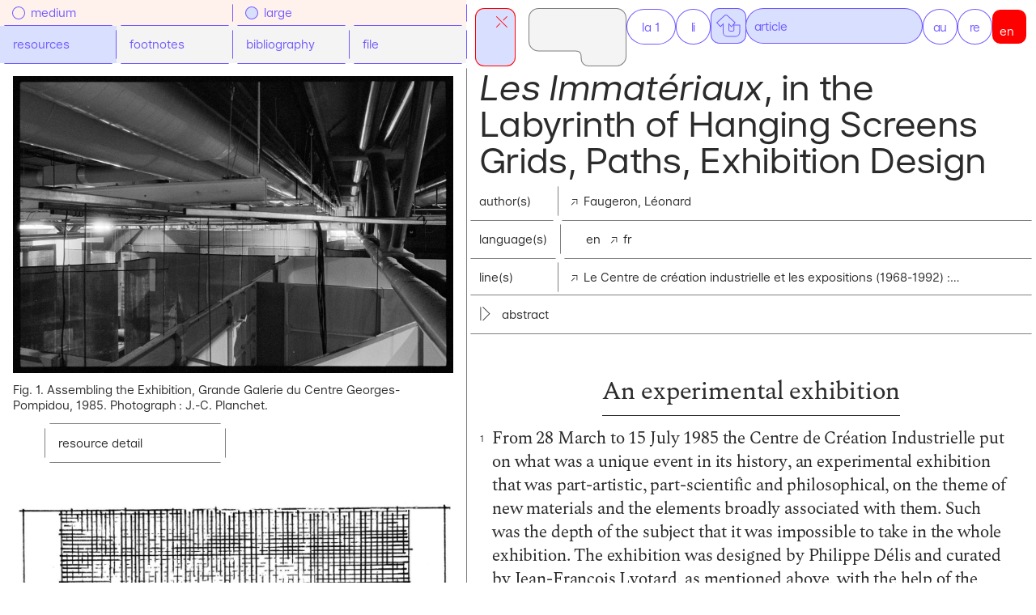

--- FILE ---
content_type: text/html; charset=utf-8
request_url: http://www.problemata.org/en/articles/498
body_size: 20177
content:



<!DOCTYPE html>

<html lang="en" class="notranslate" translate="no">
	<head>
		<meta http-equiv="content-type" content="text/html; charset=UTF-8">
		<meta http-equiv="cache-control" content="no-cache, no-store, must-revalidate">
		<meta http-equiv="Pragma" content="no-cache">
		<meta http-equiv="Expires" content="0">
		<meta charset="utf-8" lang="en">
		<meta name="viewport" content="width=device-width">
		<meta name="google" content="notranslate"/>
		<meta name="generator" content="omeka_S+django+pandoc"/>
		<meta name="application-name" content="Problemata">
		
	





<!-- basics -->
<meta name="author" content="Faugeron, Léonard">
<meta name="title" content="“Les Immatériaux”, in the labyrinth of suspended frames">
<meta name="description" content="The freedom of movement in “Les Immatériaux” aimed to reflect a postmodern feeling in space. Visitors got lost, some came out through the entrance, others turned around several times. It was impossible to make a complete tour of the exhibition. This unprecedented case in terms of crowd circulation …">
<meta name="keywords" content=", , France, 1985-2018, "/>

<!-- canonical and alternate links -->
<link rel="canonical" href="http://problemata.org/en/articles/498"/>
<link rel="alternate" type="application/pdf" href="">

<!-- facebook -->
<meta property="og:url" content="http://problemata.org/en/articles/498" />
<meta property="og:type" content="article" />
<meta property="og:title" content="“Les Immatériaux”, in the labyrinth of suspended frames" />
<meta property="og:description" content="The freedom of movement in “Les Immatériaux” aimed to reflect a postmodern feeling in space. Visitors got lost, some came out through the entrance, others turned around several times. It was impossible to make a complete tour of the exhibition. This unprecedented case in terms of crowd circulation …" />
<meta property="og:image" content="" /><!-- ajout image -->

<!-- twitter -->
<meta name="twitter:card" content="summary" />
<meta name="twitter:site" content="@problemata" />
<meta name="twitter:creator" content="@problemata" />
<meta name="twitter:title" content="“Les Immatériaux”, in the labyrinth of suspended frames" />
<meta name="twitter:description" content="The freedom of movement in “Les Immatériaux” aimed to reflect a postmodern feeling in space. Visitors got lost, some came out through the entrance, others turned around several times. It was impossible to make a complete tour of the exhibition. This unprecedented case in terms of crowd circulation …" />



		<!-- Thumb icons -->
		<!-- <link rel="apple-touch-icon" sizes="57x57" href="/static/medias/favicons/without_brackets/apple-icon-57x57.png">
		<link rel="apple-touch-icon" sizes="60x60" href="/static/medias/favicons/without_brackets/apple-icon-60x60.png">
		<link rel="apple-touch-icon" sizes="72x72" href="/static/medias/favicons/without_brackets/apple-icon-72x72.png">
		<link rel="apple-touch-icon" sizes="76x76" href="/static/medias/favicons/without_brackets/apple-icon-76x76.png">
		<link rel="apple-touch-icon" sizes="114x114" href="/static/medias/favicons/without_brackets/apple-icon-114x114.png">
		<link rel="apple-touch-icon" sizes="120x120" href="/static/medias/favicons/without_brackets/apple-icon-120x120.png">
		<link rel="apple-touch-icon" sizes="144x144" href="/static/medias/favicons/without_brackets/apple-icon-144x144.png">
		<link rel="apple-touch-icon" sizes="152x152" href="/static/medias/favicons/without_brackets/apple-icon-152x152.png">
		<link rel="apple-touch-icon" sizes="180x180" href="/static/medias/favicons/without_brackets/apple-icon-180x180.png">
		<link rel="icon" type="image/png" sizes="192x192"	href="/static/medias/favicons/without_brackets/android-icon-192x192.png">
		<link rel="icon" type="image/png" sizes="32x32" href="/static/medias/favicons/without_brackets/favicon-32x32.png">
		<link rel="icon" type="image/png" sizes="96x96" href="/static/medias/favicons/without_brackets/favicon-96x96.png">
		<link rel="icon" type="image/png" sizes="16x16" href="/static/medias/favicons/without_brackets/favicon-16x16.png">
		<meta name="msapplication-TileColor" content="#ffffff">
		<meta name="msapplication-TileImage" content="/ms-icon-144x144.png">
		<meta name="theme-color" content="#ffffff"> -->

		<title>498. “Les Immatériaux”, in the labyrinth of suspended frames @ problemata</title>
		<link rel="stylesheet" type="text/css" href="/static/css/reset.css">
		<link rel="stylesheet" type="text/css" href="/static/css/variables.css">
		<link rel="stylesheet" type="text/css" href="/static/css/base.css">
		<link rel="stylesheet" type="text/css" href="/static/css/icons.css">
		<link rel="stylesheet" type="text/css" href="/static/css/core/scrim.css">
		<link rel="stylesheet" type="text/css" href="/static/css/core/header.css">
		<link rel="stylesheet" type="text/css" href="/static/css/core/main.css">
		<link rel="stylesheet" type="text/css" href="/static/css/core/aside.css">
		<link rel="stylesheet" type="text/css" href="/static/css/zindex.css">
		<link rel="stylesheet" type="text/css" href="/static/css/transitions.css">

		<!-- olds -->
		<!-- <link rel="stylesheet" type="text/css" href="/static/css/after_before_hover.css">
		<link rel="stylesheet" type="text/css" href="/static/css/colors.css"> -->

		<!-- news -->
		<link rel="stylesheet" type="text/css" href="/static/css/backgrounds.css">
		<link rel="stylesheet" type="text/css" href="/static/css/margins.css">
		<link rel="stylesheet" type="text/css" href="/static/css/befores-afters.css">
		<link rel="stylesheet" type="text/css" href="/static/css/hovers.css">
		<link rel="stylesheet" type="text/css" href="/static/css/media_queries.css">

		<link rel="stylesheet" type="text/css" href="/static/css/scrollbar.css">
		<link rel="stylesheet" type="text/css" href="/static/css/typefaces.css">
		<link rel="stylesheet" type="text/css" href="/static/css/typography.css">
		<link rel="stylesheet" type="text/css" href="/static/css/borders.css">
		<link rel="stylesheet" type="text/css" href="/static/css/print.css">

		
	<link rel="stylesheet" type="text/css" href="/static/css/detail/article.css">
	
	
	
		<link rel="stylesheet" type="text/css" href="/static/css/detail/body_article.css">
	


		
			<script> var aside_resize = true;</script>
		

		
			<script>
				var keyword = null;
			</script>
		
		
		
		<script>
			var page_template = 'detail';
			var item_type = 'article';
			var list_type = 'article';
			var url_types = {
				'ligne' : '/en/lines/0',
				'article' : '/en/articles/0',
				'ressource' : '/en/resources/0',
				'auteur' : '/en/authors/0',
				'collection' : '/en/resources/0?pbCollectedDocument=1',
				'institution' : '/en/resources/0?pbOrganization=1',
			};
			var omeka_root = "http://problemata.huma-num.fr/omeka_beta/";
			var user_lang = 'en';

			
		</script>
		<script src="/static/js/base.js" defer></script>
		<script src="/static/js/aside.js" defer></script>

		
	<script>
		var item_oid = '498';
	</script>
	
	
	
		<!-- <script async defer crossorigin="anonymous" src="https://connect.facebook.net/en_US/sdk.js#xfbml=1&version=v3.3"></script>
	    <script async src="https://platform.twitter.com/widgets.js" charset="utf-8"></script> -->
		<script src="/static/js/settings.js"			defer></script>
		<script src="/static/js/OmekaResource.js"	defer></script>
		<script src="/static/js/fetch.js"			defer></script>
		<script src="/static/js/body_article.js"		defer></script>
		<script src="https://cdn.jsdelivr.net/clipboard.js/1.5.3/clipboard.min.js"></script>
	


		<!-- Matomo -->
<script>
  var _paq = window._paq = window._paq || [];
  /* tracker methods like "setCustomDimension" should be called before "trackPageView" */
  _paq.push(['trackPageView']);
  _paq.push(['enableLinkTracking']);
  (function() {
    var u="//problemata.huma-num.fr/matomo/";
    _paq.push(['setTrackerUrl', u+'matomo.php']);
    _paq.push(['setSiteId', '1']);
    var d=document, g=d.createElement('script'), s=d.getElementsByTagName('script')[0];
    g.async=true; g.src=u+'matomo.js'; s.parentNode.insertBefore(g,s);
  })();
</script>
<!-- End Matomo Code -->



	</head>

	<body
		data-type="article"
		data-template="detail"
		data-aside="article-max"
		data-display="normal"
		data-keyword="false"
	>
	<!-- close -->
		<div id="scrim">scrim</div>
		





<!-- -->

<header class="n2 n1-md maximum">
	<nav>
		<ul>
			
				<li id="alt-commuter" title="toggle article data"><span class="round-edges"></span></li>
			
			<li id="main-commuter" title="toggle aside">
				<svg xmlns="http://www.w3.org/2000/svg" viewBox="-1 -1 120 72" id="problemata-button-large">
  <defs>
    <style>
      <!-- .shape {
        fill: #f4f4f4;
      }
      .stroke {
        fill: none;
        stroke: #808080;
        stroke-width: 1px;
        stroke-miterlimit: 10;
      } -->
    </style>
  </defs>
  <g>
    <path class="shape" d="M0,12A12,12,0,0,1,12,0h94a12.00027,12.00027,0,0,1,12,12V58a12.00028,12.00028,0,0,1-12,12H72a9,9,0,0,1-9-9V60c0-6.5-1.5-8-8-8H12A12,12,0,0,1,0,40Z"/>
    <path class="stroke" d="M106,.5h0A11.51341,11.51341,0,0,1,117.5,12V58A11.51333,11.51333,0,0,1,106,69.5H72A8.50963,8.50963,0,0,1,63.5,61V60c0-6.75232-1.74765-8.5-8.5-8.5H12A11.513,11.513,0,0,1,.5,40V12A11.513,11.513,0,0,1,12,.5h94"/>
  </g>
</svg>

				<svg xmlns="http://www.w3.org/2000/svg" viewBox="-1 -1 86 72" id="problemata-button-small">
  <defs>
    <style>
<!--       .shape {
        fill: #f4f4f4;
      }
      .stroke {
        fill: none;
        stroke: #808080;
        stroke-width: 1px;
        stroke-miterlimit: 10;
      } -->
    </style>
  </defs>
  <g>
    <path class="shape" d="M0,11A11,11,0,0,1,11,0H73A11,11,0,0,1,84,11V59A11,11,0,0,1,73,70H52a9,9,0,0,1-9-9V60c0-6.5-1.5-8-8-8H11A11,11,0,0,1,0,41Z"/>
    <path class="stroke" d="M73,.5A10.5119,10.5119,0,0,1,83.5,11V59A10.5119,10.5119,0,0,1,73,69.5H52A8.50964,8.50964,0,0,1,43.5,61V60c0-6.75232-1.74765-8.5-8.5-8.5H11A10.5119,10.5119,0,0,1,.5,41V11A10.5119,10.5119,0,0,1,11,.5H73"/>
  </g>
</svg>

			</li>

			<li id="type-wrapper">
				<ul>
					
					
					<li class="la1-width ">
						<a href="/en/" class="">
							<span>la 1</span>
						</a>
					</li>
					
						<li class="">
							<a class="back round-edges" href="/en/lines/"></a>
							<a href="/en/lines/" class="">
								<span class="ellipse">li</span>
								<span class="full">nes</span>
							</a>
						</li>
						<li class="active">
							<a class="back round-edges " href="/en/articles/"></a>
							<a href="/en/articles/" class="">
								<span class="ellipse">ar</span>
								<span class="full">ticle</span>
							</a>
						</li>
						<li class="">
							<a class="back round-edges " href="/en/authors/"></a>
							<a href="/en/authors/" class="">
								<span class="ellipse">au</span>
								<span class="full">thors</span>
							</a>
						</li>
						<li class="">
							<a class="back round-edges " href="/en/resources/"></a>
							<a href="/en/resources/" class="">
								<span class="ellipse">re</span>
								<span class="full">sources</span>
							</a>
						</li>
					
				</ul>
			</li>
			<li id="lang-commuter" title="switch language">
				<a
				class="round-edges n2 bg-red-1 c-white"
				data-background="user"
				href="
				
					
	            		/fr/articles/498
	            	
	            
					
	            
				">
				
					
	            		<span class="lang">fr</span>
	            	
	            
					
	            		<span class="active lang">en</span>
	            	
	            
				</a>
			</li>
		</ul>
	</nav>
</header>
<div id="scrolled-header" class="extra">
	<ul>
		
			<li id="aside-alt-toggler" title="toggle article data">
				<span class="round-edges"></span>
			</li>
		
		<li id="header-alt-toggler" class="" title="toggle main menu"></li>
		<li id="top-scroller" class="" title="scroll back to the top"></li>
		
	</ul>
</div>

		<aside data-section="0" data-color="article" id="aside-plateforme" class="n2">
	<div class="aside-control bg-white">
		<ul class="aside-control-primary">
			<li id="aside-closer" title="close aside"><!--  --><svg xmlns="http://www.w3.org/2000/svg" viewBox="0 0 340 42" id="svg-aside-arrow">
  <defs>
    <style>
      .cls-1 {
        fill: none;
        stroke: #FF0000;
        stroke-width: 1px;
      }
    </style>
  </defs>
  <g id="Calque_2" data-name="Calque 2">
    <g id="toggler-arrow-path">
      <line class="cls-1 stroke-1" x1="0.5" x2="0.5" y2="42"/>
      <line class="cls-1 stroke-2" x1="5.64645" y1="17.6464" x2="22.617" y2="0.67588"/>
      <line class="cls-1 stroke-3" x1="22.6464" y1="41.3536" x2="5.67588" y2="24.383"/>
      <line id="l-horizontal" class="cls-1 stroke-4" x1="11" y1="21" x2="334" y2="21"/>
      <line id="l-vertical" class="cls-1 stroke-5" x1="339.5" x2="339.5" y2="42"/>
    </g>
  </g>
</svg></li>
		</ul>
		<!-- <ul id="aside-control-secondary">
			<li id="aside-control-section">
				<div class="aside-controller  active" data-section="0"><span>menu</span></div>
			</li>
		</ul> -->
	</div>
	<div class="aside-content bg-white">
		<section data-section="0">
			<div id="static-wrapper" class="b-red b-r">
	<div class="aside-title b-red b-trb bg-red-1 c-white"><a href="/about">La plateforme</a></div>
	<ul id="flatpage-menu">
		
			<li class="">
				<span class="flatpage-category b-red b-trb bg-grey c-red-1">
					<a href="/en/about/#about" class="page-link" data-href="#about">
						
							About us
						
					</a>
				</span>
				
					<span class="b-grey b-trb bg-white">
						<a href="/en/about/#introduction" class="page-link" data-href="#introduction">
							
								Introduction
							
						</a>
					</span>
				
					<span class="b-grey b-trb bg-white">
						<a href="/en/about/#open_research" class="page-link" data-href="#open_research">
							
								An open research
							
						</a>
					</span>
				
					<span class="b-grey b-trb bg-white">
						<a href="/en/about/#graphic_research" class="page-link" data-href="#graphic_research">
							
								A graphic research
							
						</a>
					</span>
				
					<span class="b-grey b-trb bg-white">
						<a href="/en/about/#editorial_objects" class="page-link" data-href="#editorial_objects">
							
								Editorial objects
							
						</a>
					</span>
				
					<span class="b-grey b-trb bg-white">
						<a href="/en/about/#instances" class="page-link" data-href="#instances">
							
								Instances
							
						</a>
					</span>
				
					<span class="b-grey b-trb bg-white">
						<a href="/en/about/#partnerships" class="page-link" data-href="#partnerships">
							
								Partnerships and fundings
							
						</a>
					</span>
				
					<span class="b-grey b-trb bg-white">
						<a href="/en/about/#team" class="page-link" data-href="#team">
							
								Team
							
						</a>
					</span>
				
					<span class="b-grey b-trb bg-white">
						<a href="/en/about/#contact" class="page-link" data-href="#contact">
							
								Contact and socials
							
						</a>
					</span>
				
			</li>
		
			<li class="">
				<span class="flatpage-category b-red b-trb bg-grey c-red-1">
					<a href="/en/about/#submission" class="page-link" data-href="#submission">
						
							Submit a line
						
					</a>
				</span>
				
					<span class="b-grey b-trb bg-white">
						<a href="/en/about/#definition" class="page-link" data-href="#definition">
							
								What is a line
							
						</a>
					</span>
				
					<span class="b-grey b-trb bg-white">
						<a href="/en/about/#specifications" class="page-link" data-href="#specifications">
							
								Specifications and requirements
							
						</a>
					</span>
				
					<span class="b-grey b-trb bg-white">
						<a href="/en/about/#process" class="page-link" data-href="#process">
							
								Editing process
							
						</a>
					</span>
				
			</li>
		
			<li class="">
				<span class="flatpage-category b-red b-trb bg-grey c-red-1">
					<a href="/en/about/#interoperability" class="page-link" data-href="#interoperability">
						
							Interoperability
						
					</a>
				</span>
				
					<span class="b-grey b-trb bg-white">
						<a href="/en/about/#interoperability_explained" class="page-link" data-href="#interoperability_explained">
							
								Interoperability
							
						</a>
					</span>
				
					<span class="b-grey b-trb bg-white">
						<a href="/en/about/#models" class="page-link" data-href="#models">
							
								Data models
							
						</a>
					</span>
				
			</li>
		
			<li class="">
				<span class="flatpage-category b-red b-trb bg-grey c-red-1">
					<a href="/en/about/#rights" class="page-link" data-href="#rights">
						
							Rights
						
					</a>
				</span>
				
					<span class="b-grey b-trb bg-white">
						<a href="/en/about/#cgu" class="page-link" data-href="#cgu">
							
								CGU
							
						</a>
					</span>
				
					<span class="b-grey b-trb bg-white">
						<a href="/en/about/#credits" class="page-link" data-href="#credits">
							
								Credits
							
						</a>
					</span>
				
			</li>
		
	</ul>
</div>
		</section>
	</div>
</aside>


		
	<main>
		
			<template id="template-resource">
				<li class="fig" data-oid="" id="">
					<figure class="fig-content">
						<img src="" alt="">
						<figcaption class="fig_caption"><p class="fig-index">x</p><p class="fig_caption-text">...</p></figcaption>
					</figure>
					<a href="" class="pdf-link b-trbl" target="_blank">read the pdf</a>
					<a href="" class="ressource-link b-trbl">resource detail</a>
				</li>
			</template>
		
		




	<div class="header">
		<div>
			<div class="article-title n5 n0-md">
				
					
						<section id="les-immatériaux-in-the-labyrinth-of-hanging-screens"
class="level1">
<h1><em>Les Immatériaux</em>, in the Labyrinth of Hanging Screens</h1>
<p><span class="sous_titre">Grids, Paths, Exhibition Design</span></p>
</section>

					
				
			</div>

			<div class="table n3 n2-md">

				
					<div class="flex-2">
						<div class="b-grey b-rb">author(s)</div>
						<div class="b-grey b-b">
							
								
									<a class="arrowed" href="/en/authors/191" class="author">Faugeron, Léonard</a>
								
							
						</div>
					</div>
				

				
					<div class="flex-2">
						<div class="b-grey b-rb">language(s)</div>
						<div class="b-grey b-b">
							
								<a class="arrowed underlined" href="/en/articles/498"><span class="nat active">EN</span></a>
							
							
							
								
									<a class="arrowed" href="/en/articles/239"><span class="nat">FR</span></a>
								
							
						</div>
					</div>
				

				
					<div class="flex-2">
						<div class="b-grey b-rb">line(s)</div>
						<div class="b-grey b-b">
							
								<a class="arrowed lc-1" href="/en/lines/4">Le Centre de création industrielle  et les expositions (1968-1992) : décentrages successifs.</a></span>
							
						</div>
					</div>
				
			</div>
		</div>

		<div class="n3 n2-md abstract-wrapper b-grey b-t">
			
				<div data-mode="close" class="b-grey b-b">
					<div class="" id="abstract-toggler" title="toggle abstract"><span>abstract</span></div>
					<div class="abstract">
						
							
								<p>The freedom of movement in “Les Immatériaux” aimed to reflect a postmodern feeling in space. Visitors got lost, some came out through the entrance, others turned around several times. It was impossible to make a complete tour of the exhibition. This unprecedented case in terms of crowd circulation is due to the material exhibition system, and in particular to “[...] a layout of suspended semi-screens [which] allow the visitor to choose his route semi-freely.” Suspended wire mesh frames were cutting out the space, replacing the traditional exhibition picture walls. The philosopher and curator Jean-François Lyotard explains this choice: “[...] the visitor has to move randomly, making his own way. For this reason, we avoided the exhibition walls and took these famous frames whose lighting can be modified.” We can wonder how this aspect of scenography is linked to the non-linear visitor tracks, more than traditional exhibition walls would be.

In an attempt to answer this question, we will rely on the archival documents of the Centre Georges-Pompidou and the Kandinsky Library. First, we will contextualize the exhibition in relation to its institution, the Centre de création industrielle (CCI), and to the philosophical work of its curator, Jean-François Lyotard. We will then try to understand the role of the metal frames in relation to the visitors tracks and the exhibition concept. At the end of this work, we will discuss the legacy of this event in terms of exhibition design. </p>
							
						
					</div>
				</div>
			
		</div>

	</div>


<div class="content">
	






<div class="article">
	<!-- si le dcterms:type de l'article == visual_essay -->
	

	
	<article>
	
		
			
				<section id="an-experimental-exhibition" class="level2">
<h2>An experimental exhibition</h2>
<p>From 28 March to 15 July 1985 the Centre de Création Industrielle put
on what was a unique event in its history, an experimental exhibition
that was part-artistic, part-scientific and philosophical, on the theme
of new materials and the elements broadly associated with them. Such was
the depth of the subject that it was impossible to take in the whole
exhibition. The exhibition was designed by Philippe Délis and curated by
Jean-François Lyotard, as mentioned above, with the help of the design
theorist Thierry Chaput. The event was produced with the participation
of the BPI, IRCAM, and the MNAM and of a large number of international
businesses and organisations. It consolidated CCI in its position as a
critical observer of society and modernity, which it had occupied since
the 1970s.</p>
<p>The Grande Galerie on the fifth floor was best known for its big
international exhibitions <em>Paris-New York</em> (1977),
<em>Paris-Berlin</em> (1978) and <em>Paris-Moscou</em> (1979), which
were organised essentially in thematic, chronological ensembles, but
with an interdisciplinary dimension: “[…] they were not anymore art
exhibitions, as in traditional ‘beaux-arts’ museums, […] they were
documentary exhibitions within a cultural frame, involving not only
aesthetics but also history, philosophy, economics, sociology […].”<a
href="#fn1" class="footnote-ref" id="fnref1"
role="doc-noteref"><sup>1</sup></a> <em>Les Immatériaux</em> continued
in this interdisciplinary direction, while breaking with the
pedagogical, didactic, even encyclopaedic habits of the exhibition form.
The point was to convey sensation, not understanding. Because of this
fundamental difference this exhibition stands out from many others, even
today.</p>
<p><em>Les Immatériaux</em> was an “<em>essay</em> in the literary sense
of the term, that is to say, an attempt, with no claims to mastery, to
innovate in the well-established field of exhibitions,”<a href="#fn2"
class="footnote-ref" id="fnref2" role="doc-noteref"><sup>2</sup></a> and
a “questioning of the medium of the traditional exhibition.”<a
href="#fn3" class="footnote-ref" id="fnref3"
role="doc-noteref"><sup>3</sup></a> Many aspects were innovative. For
example, the choice of a philosopher as curator, the use of hi-tech
visitor resources, such as infrared headphones, or again the multiple
choice of paths through the exhibition.</p>
<p>The philosopher Jean-François Lyotard spoke of the desire to go
beyond the book format in order to express his ideas, and also saw
<em>Les Immatériaux</em> as a formal experiment: “[…] as a philosopher,
having finished <em>Le Différend</em> […] I began to wonder if it was
not possible to get away from the book support, insofar as it struggles
to compete with other supports, and if it wasn’t possible to
philosophise by other means.”<a href="#fn4" class="footnote-ref"
id="fnref4" role="doc-noteref"><sup>4</sup></a></p>
<p>Press reactions were mixed. “Doctor Lyotard’s ghost train,”<a
href="#fn5" class="footnote-ref" id="fnref5"
role="doc-noteref"><sup>5</sup></a> “A ‘curiosity shop’, naïve and
macabre,”<a href="#fn6" class="footnote-ref" id="fnref6"
role="doc-noteref"><sup>6</sup></a> a “festival of the déjà-vu”<a
href="#fn7" class="footnote-ref" id="fnref7"
role="doc-noteref"><sup>7</sup></a> – there was no shortage of
expressions to mock what some perceived as the tribulations of a handful
of intellectuals cut off from reality, if not as an incomprehensible and
macabre mishmash. Circulation within the exhibition, and the headphones,
were also strongly criticised.</p>
<p>The budget of 9,666,000 francs, not including the contributions from
many partners (intellectual, technological, scientific, audio-visual)
and the costs of in-house personnel, was the highest of any exhibition
yet shown at the Centre Georges-Pompidou.<a href="#fn8"
class="footnote-ref" id="fnref8" role="doc-noteref"><sup>8</sup></a> It
was not matched by visitor numbers: the daily average attendance was
2,168 and the total of 205,990 below the figure for other exhibitions on
this scale.</p>
<p>Today, we are seeing a revival in international interest in this
exhibition on the part of art and design researchers, with scholars from
around the world exploring the Centre Georges-Pompidou archives. It
constitutes a model for experiments in exhibition forms, carried out
through and with the exhibition, an experimental model at every level of
its trans-disciplinary and collaborative conception (catalogue, visitor
experience, curatorship, display design). Likewise, the sometimes
little-known subjects it addressed are now widely described and
discussed. <em>Les Immatériaux</em> can be considered a 20th-century
masterpiece.</p>
<blockquote>
<p>I believe that the increasing mechanisation of the world has, at
least in my own life, a starting point: <em>Les Immatériaux</em> […].
Rereading the catalogue of this exhibition […], and recalling the
feelings I had when I visited it at the time, I thought to myself that a
lot of the questions I still find myself asking today were already
formulated there.<a href="#fn9" class="footnote-ref" id="fnref9"
role="doc-noteref"><sup>9</sup></a></p>
</blockquote>
</section>
<section id="moving-around-in-les-immatériaux" class="level2">
<h2>Moving around in <em>Les Immatériaux</em></h2>
<p>The idea of a very open exhibition circuit was in sync with Lyotard’s
basic idea, which broke with the model of the encyclopaedic exhibition
exemplified by the big shows on the fifth-floor gallery mentioned above
(<em>Paris-New York</em>, <em>Paris-Berlin</em>, <em>Paris-Moscou</em>).
“[…] we take our lead from Diderot’s scriptural practice in <em>Les
Salons</em>.”<a href="#fn10" class="footnote-ref" id="fnref10"
role="doc-noteref"><sup>10</sup></a> The conception team broke away from
the pedagogical formats of the exhibition, inherited from painting
galleries in the 18th century. The model of the Bildungsroman, in which
the mobile visitor tests his intelligence in order to undergo a learning
experience, was modern and not post-modern. “Above all, it [the
exhibition], has no encyclopaedic finality and is not even this famous
Bildungsroman, this journey of learning that it was in the modern
period.”<a href="#fn11" class="footnote-ref" id="fnref11"
role="doc-noteref"><sup>11</sup></a></p>
<p>The spatial proposition presented here thus consists “[…] in creating
a feeling of uncertain space where all paths are possible, unstable and
shifting, and with a murky transparency (as opposed to modern
transparency).”<a href="#fn12" class="footnote-ref" id="fnref12"
role="doc-noteref"><sup>12</sup></a> To begin with, it was the room plan
that conditioned the visitor’s progress and circulation. This was very
open, offering a choice of orientation right from the start of the
visit, with a decision to go through one of five doors. Signposted and
predefined sequences were therefore out of the question: the visit was
described as ‘undulatory.’<a href="#fn13" class="footnote-ref"
id="fnref13" role="doc-noteref"><sup>13</sup></a></p>
<p>A limit of 900 on visitor numbers made a marked difference to
circulation, increasing the empty spaces and the feeling of solitude:
“The entrance quota to the exhibition limited the number of visitors
allowed in the space at any moment to 900 (given the complexity of the
exhibition layout).”<a href="#fn14" class="footnote-ref" id="fnref14"
role="doc-noteref"><sup>14</sup></a> The visitor limit was originally
planned to be 600.</p>
<p>Finally, the system of spatial division comprised hanging walls (<a
href="#fig_1">Fig. 1</a>), designed to heighten the general hovering
impression. These walls were diaphanous, cloaking the whole exhibition
in a kind of grey, misty veil. Finding one’s way round this labyrinth of
semi-transparent screens confronted visitors accustomed to much more
linear structures with a very different kind of task.</p>
</section>
<section id="the-metal-canvas-from-the-manufacture-de-rougemont"
class="level2">
<h2>The metal canvas from the Manufacture de Rougemont</h2>
<p>The designers set great store by the hanging metal trellises that
organised the spaces into sequences (<a href="#fig_2">Fig. 2</a>). “The
division of the space into zones and sites was obtained by the play of
grids (in synthetic materials) hanging from the picture walls:
suppleness within geometry, modulation of opacity and, therefore, of
prescribed paths.”<a href="#fn15" class="footnote-ref" id="fnref15"
role="doc-noteref"><sup>15</sup></a> By the play of superimposition and
lighting, the transparency of the gridded screens (<a href="#fig_3">Fig.
3</a>) differentiated them from classic, smooth and monochrome picture
walls standing on the floor.</p>
<blockquote>
<p>We want transparency, to abandon the traditional exhibition layout
(plaster picture walls defining the rooms) and allow greater
transparency and lightness. We started working on the idea of mesh
screens because they allowed for perspectives in space; they delimited
zones that were more or less visible, offered, depending on the
visitor’s position, density or transparency. And, perhaps even more
radically in this striving for transparency, we decided to hang these
metal partitions about ten centimetres above the floor.<a href="#fn16"
class="footnote-ref" id="fnref16"
role="doc-noteref"><sup>16</sup></a></p>
</blockquote>
<p>In terms of the chronology of the exhibition’s conception, the choice
of material came before the designs: “[…] maybe two months, maybe two
and a half before, we hadn’t drawn anything, we were still working with
this set-up, we had chosen the materials that were going to define this
exhibition.”<a href="#fn17" class="footnote-ref" id="fnref17"
role="doc-noteref"><sup>17</sup></a> The team worked mainly with
writings and abstract sketches. Jean-François Lyotard himself quoted
<em>The Overexposed City</em> by Paul Virilio in a speech he gave in
1984 on the subject of the exhibition’s spatial layout, in which he
already mentioned the transparent walls:</p>
<blockquote>
<p>[…] With the invention of the steel skeleton construction, the
curtain walls made of light and transparent materials, such as glass or
plastics, replace the stone facades, just as tracing paper, acetate and
plexiglass replace the opacity of paper in the designing phase.<a
href="#fn18" class="footnote-ref" id="fnref18"
role="doc-noteref"><sup>18</sup></a></p>
</blockquote>
<p>Later, “[…] Jean-François Lyotard’s words were ‘vague, foggy,
filter,’ and, taking these a bit literally, with Thierry [Chaput], we
thought to ourselves, right, let’s go looking for filters.”<a
href="#fn19" class="footnote-ref" id="fnref19"
role="doc-noteref"><sup>19</sup></a> The material was therefore
originally chosen on the basis of Lyotard’s intentions.</p>
<blockquote>
<p>[…] we started talking to filter makers, people who make large-scale
filters, you find that millers have them, companies weave them, make a
metal weave and make big rolls, about 1.2 metres wide, and could
therefore produce the lengths that would constitute the walls of this
exhibition.<a href="#fn20" class="footnote-ref" id="fnref20"
role="doc-noteref"><sup>20</sup></a></p>
</blockquote>
<p>They talked to several companies and the estimated cost for
manufacturing and transport of 133,893 francs inc. VAT<a href="#fn21"
class="footnote-ref" id="fnref21" role="doc-noteref"><sup>21</sup></a>
put forward by the Manufacture de Rougemont was at least half as
expensive as the one by Roswag Tiss Metal, another company consulted for
the “mesh screens.” It was able to cut the metal material into strips
1.2 metres wide and 3 metres high, rather than delivering it in rolls
several hundred metres long. In September 1984, several panels in
annealed steel were presented to Chaput and Délis, each with a different
mesh size (holes from 0.14 mm to 1.3 mm), and therefore differing
degrees of transparency (from 34 % to 73 %). Three types of material
were proposed at first, in stainless steel, aluminium or galvanised
steel. It should be noted that the stainless steel mesh was much more
expensive than the others, and that lead times for the galvanised mesh
were relatively short. For the exhibition they ordered 650 no. 20 panels
in annealed steel mesh with 0.40 wire, plus 170 no. 10 panels, 0.50
wire. In November discussions mentioned a total of 1,750 panels, a lot
more than the quantity finally ordered in December 1984.<a href="#fn22"
class="footnote-ref" id="fnref22"
role="doc-noteref"><sup>22</sup></a></p>
<p>150 screens in fireproof M1 technical material measuring 1.2 by 3
metres were ordered from the Société de Diffusion et de Confection de
Textiles Contemporains pour Rideaux (SODICO). These grey metal sheets
were sandwiched between two mesh screens in order to enhance the
legibility of certain works.</p>
<p>We may also note that in architecture steel mesh offers several
technical advantages: “strength, durability, rigidity when stressed,
ease of maintenance, acoustic properties, etc. Metal fabrics often offer
simultaneous solutions to several functional problems that the architect
would otherwise have to deal with case by case.”<a href="#fn23"
class="footnote-ref" id="fnref23" role="doc-noteref"><sup>23</sup></a>
Moreover, they are fireproof and suit the strict safety standards for
exhibitions and establishments visited by the public. However, the
fabrics used in the exhibitions were fragile and had to be replaced
several times because of production flaws or small defects. Some were
damaged.<a href="#fn24" class="footnote-ref" id="fnref24"
role="doc-noteref"><sup>24</sup></a></p>
</section>
<section id="hanging-the-screens" class="level2">
<h2>Hanging the screens</h2>
<blockquote>
<p>[…] At the time, on each ceiling frame (12.5 m) we had big beams that
we moved in keeping with our needs, allowing us to hang the
installations or attach rails to them for electricity or to support
displays. For <em>Les Immatériaux</em> we created a regular grid of
Halfen rails. The ceiling became modular. This meshing allowed us to fix
metal partitions as required by the display sequence. These metal
partitions were reprised on the ceiling and fixed on the floor by bolted
rods. In those days the Centre’s floor consisted of a technical surface
comprising metal slabs 80 cm x 80 cm fixed in concrete by 12 cm jacks.<a
href="#fn25" class="footnote-ref" id="fnref25"
role="doc-noteref"><sup>25</sup></a></p>
</blockquote>
<p>The building therefore offered great creative liberty, a modularity
in the hanging making it possible to hang virtually anything, thanks to
the Halfen rails. However, the installation proved complicated. If, in
order to avoid warping, they tightened them too much that made the floor
ride up. The screens had to be straight, to look like sheets of paper
standing in the space (<a href="#fig_4">Fig. 4</a> and <a
href="#fig_5">Fig. 5</a>).</p>
<p>Different types of partition were put in place (<a href="#fig_6">Fig.
6</a>). Two or three can be distinguished in the exhibition. First of
all, the 820 grids, which themselves varied in terms of layers and the
possible addition of grey material. “We had developed a system of clips
at the top and bottom in order to stretch out these canopy-like objects
and, depending on the degree of opacity we wanted, we had to double or
triple them, or possibly add grey material between each of the elements
in order to obtain maximum opacity.”<a href="#fn26" class="footnote-ref"
id="fnref26" role="doc-noteref"><sup>26</sup></a> Secondly, there were
the picture walls (about fifty of them) hanging about 0.5 cm from the
floor. These were less prominent.</p>
<blockquote>
<p>[…] at points in the sequence where we had to present paintings, a
work by a particular artist, or when we had projections, we opted for
another kind of wall. Either we added metallic grey fabric, sandwiched
between two mesh screens, or we hung in front of the mesh partitions a
white PVC panel or a 3mm Medite panel on which we could fix paintings or
that we could use to create a more intimate closed space.<a href="#fn27"
class="footnote-ref" id="fnref27"
role="doc-noteref"><sup>27</sup></a></p>
</blockquote>
<p>Thirdly, we can consider the permanent picture wall of the existing
set-up and the heavy picture walls as another kind of surface, as for
example on the western side (Rue Beaubourg).</p>
<p>The screens served not only to order the spaces, but also to hang
paintings (<a href="#fig_7">Fig. 7</a>). This sometimes caused
problems:</p>
<blockquote>
<p>[…] the endless discussions with Bernard [Blistène] – wall or no
wall, were we going to hang a work on a metal grid –, and there a
concession was made which was that the works were hung on very light
picture walls, you could almost carry them in your hands, we were not
really talking about walls, they were themselves suspended.<a
href="#fn28" class="footnote-ref" id="fnref28"
role="doc-noteref"><sup>28</sup></a></p>
<p>Fixing paintings on hanging partitions gave the museum directors a
few problems. Problems regarding proper presentation of the work, of
fragility and safety. The white partitions fixed on the grids were
light, the mesh was still visible and interfered with the reading of the
work. We had to make a very strong case to the museum management and
some works were refused us, but in the end we were able to present a
large number of paintings in the exhibition.<a href="#fn29"
class="footnote-ref" id="fnref29"
role="doc-noteref"><sup>29</sup></a></p>
</blockquote>
</section>
<section id="visitor-behaviour-and-the-opacity-of-the-screens"
class="level2">
<h2>Visitor behaviour and the opacity of the screens</h2>
<p>Finally, the modulation of opacity by means of lighting and layering
played a vital role, making these screens appear or disappear. “A space
constructed using hanging metal screens could become disruptive for
visitors when the visual superposition of the screens caused them to
vibrate”<a href="#fn30" class="footnote-ref" id="fnref30"
role="doc-noteref"><sup>30</sup></a> (<a href="#fig_8">Fig. 8</a>).
Also, mesh patterns were sometimes projected onto the floor and zones
were melodramatically lit, or again not at all.</p>
<p>The behaviour of visitors was thus influenced to a large extent by
these screens, “[…] their varying degree of opacity encouraged mobility
of the gaze, directly or allusively prompting comparisons.”<a
href="#fn31" class="footnote-ref" id="fnref31"
role="doc-noteref"><sup>31</sup></a> One could be visually attracted by
a light, a barely revealed silhouette. Visitors were surprised by the
project’s general visibility. They could see different zones, looking
through the layers. The more dense the grids, the less visitors could
see through them, but they nevertheless afforded a view of what lay
further ahead in the exhibition (<a href="#fig_9">Fig. 9</a>).</p>
<blockquote>
<p>Visitors entered the exhibition via a closed tunnel, accompanied by
the sound of blood, and entered 2,000 square metres of vibrant, grey and
dense space. A succession of juxtaposed screens with objects offered
perspectives, discoveries, unexpected views. Light played a major role
in the exhibition. It made the grids come alive, animated them and
marked out the different zones.<a href="#fn32" class="footnote-ref"
id="fnref32" role="doc-noteref"><sup>32</sup></a></p>
</blockquote>
</section>
<section id="a-break-with-the-public" class="level2">
<h2>A break with the public</h2>
<p>There remains an opposition between the intellectual position of
certain visitors and that of the project team. “We want this exhibition
about complexity to nevertheless remain simple to visit.”<a href="#fn33"
class="footnote-ref" id="fnref33" role="doc-noteref"><sup>33</sup></a>
And yet, “[…] if you don’t have a doctorate in everything, you don’t go
and see <em>Les Immatériaux</em>.”<a href="#fn34" class="footnote-ref"
id="fnref34" role="doc-noteref"><sup>34</sup></a> This led to a
discrepancy between the visitor behaviour that the design team were
counting on and that of the real visitors. Indeed, the <em>dérive</em>
[drift] Lyotard was hoping for was expressed in the exhibition layout by
erratic paths, and a sense of disorientation. “A very large number of
visitors complained strongly to the security agents and to the reception
staff that they were unable to find their way around the exhibition, and
in particular that they couldn’t find the exit or the toilets.”<a
href="#fn35" class="footnote-ref" id="fnref35"
role="doc-noteref"><sup>35</sup></a> This situation was one of the
reasons why this exhibition was bitterly criticised, and why visitors
sometimes left almost as soon as they had entered it.</p>
<p>“Nevertheless, the main thing that people will remember, after all,
are of course the erratic exhibition tracks […] [that] have little
likelihood of appearing in the after-the-event statements gathered about
the exhibition, except in the general, radical form of ‘I didn’t
understand a thing.’”<a href="#fn36" class="footnote-ref" id="fnref36"
role="doc-noteref"><sup>36</sup></a> A general incomprehension emerges:
this is not what I was expecting. “The arrangement of those hanging
‘semi-screens’ enabled visitors to choose ‘semi-freely’ their path
through the exhibition. This is not imposed, but induced.” <a
href="#fn37" class="footnote-ref" id="fnref37"
role="doc-noteref"><sup>37</sup></a> Visitors were expected to have a
sense of space and be able to play on it, to understand the implicit
paths, but what occurred was the opposite.</p>
<blockquote>
<p>[…] the appearance of freedom, which in reality implies increased
dependence with regard to the architecture because of the lack of
personal mastery of space, leads to the risk of getting lost, which
itself was transformed into anxiety: not everybody gets to
<em>drift</em>. And the anxiety, projected inwards, turns into
humiliation, via a feeling of their own incompetence, or is projected
onto the organisers (“they”), in aggressiveness, via denigration of the
cause of the unease.<a href="#fn38" class="footnote-ref" id="fnref38"
role="doc-noteref"><sup>38</sup></a></p>
</blockquote>
<p>The reactions to this visitor disorientation were mainly negative.
This even caused problems for the security team, who pointed out the
lack of signage and the non-legibility of the section titles, in white
on the mesh.</p>
<p>The only visitors who were prepared to play the game of
disorientation were intellectuals, artists and philosophers.<a
href="#fn39" class="footnote-ref" id="fnref39"
role="doc-noteref"><sup>39</sup></a> “In the maze of postmodernity,
minds wander, the better to find themselves.”<a href="#fn40"
class="footnote-ref" id="fnref40" role="doc-noteref"><sup>40</sup></a>
This phrase only seems meaningful if it is addressed to those capable of
distancing themselves from the classical codes of exhibitions, in order
to let themselves get lost and enjoy the experience: intellectuals.</p>
</section>
<section id="conclusion" class="level2">
<h2>Conclusion</h2>
<p>In the end, we can argue that the hanging screens in the exhibition
<em>Les Immatériaux</em> influenced the behaviour of visitors by their
varying opacities, and that they constituted a literal translation of
Lyotard’s initial intentions regarding immateriality. The context of
these screens’ production, delivered in panel form, and of their
installation, using the building’s modular ceiling, allowed great
latitude in the conception of the exhibition design. Their arrangement
in space and their transparency caused disorientation for visitors,
which they did not always experience as a <em>dérive</em> but more as a
loss of bearings. However, their transparency did allow a somewhat
blurred visibility of the different exhibition zones, and thus to change
the public’s usual perceptions.</p>
<p><em>Les Immatériaux</em> marked the history of exhibitions, but also
that of exhibition design. The hanging screens were part of this
innovation, as was the audio headset. This exhibition format opened the
days to many others, by putting the exhibition curator in the position
of author.</p>
<blockquote>
<p>This initiative opened the way to other philosophers, such as Bruno
Latour who, twenty years later, curated <em>Iconoclash,</em> dedicated
to the various modes of representation (Karlsruhe, 2002), and then
<em>Making Things Public</em> (Karlsruhe, 2005); or Tzvetan Todorov with
the exhibition on <em>“Les Lumières”</em> at the Bibliothèque Nationale
de France in 2006.<a href="#fn41" class="footnote-ref" id="fnref41"
role="doc-noteref"><sup>41</sup></a></p>
</blockquote>
<p><em>Les Immatériaux</em> was a real revolution, an event that people
are still talking about thirty years later. And yet the show did not
make much of a lasting impression on those who saw it. The only way of
going back over its traces was to be found in the basement of the Centre
Georges-Pompidou, where the buried memory of its history could help me
better understand this paradoxical fascination.</p>
<p>Going through the Centre Georges-Pompidou archives, trying to connect
the random elements, I had the feeling I was seeing a
<em>mise-en-abyme</em> of the exhibition. I was lost, I wandered as did
visitors at the time. Dozens of boxes of archives, the countless
dossiers and letters that lay before me, could be untangled only by
following a precise aspect: the hanging screens. That enabled me to find
order in the disorder, and to put together what for me was scattered,
putting dates with figures, via correspondences and sketches on
tablecloths.</p>
<p>I would like to thank Jean Charlier, who helped me in this archive
research, but also Andreas Broeckmann, who guided and supported me, and
Katia Lafitte, who at the time was a display specialist working along
the design team, without whom I could never have had access to some very
valuable information.</p>
</section>
<section id="bibliographie" class="level2">
<h2>Bibliography</h2>
<section id="ouvrages" class="level3">
<h3>Ouvrages</h3>
<p>BIDAINE, Philippe, Jacques SAUR. “Un entretien avec Jean-François
Lyotard.” <em>CNAC Magazine</em>, No. 26, 1 March 1985.</p>
<p>BRAVO, Christine. “J’ai vu notre corps en exil de lui-même,” <em>Le
Matin</em>, 28 March 1985, p. 25. Archives du Centre Georges-Pompidou
(RP-9900082).</p>
<p>BROECKMANN, Andreas, Marie VICET. <em>Chronology of Les
Immatériaux,</em> version 1. <em>Les Immatériaux</em> Research,
<em>Working Papers</em> No. 1, 2018.</p>
<p>BROECKMANN, Andreas. “Revisiting the Network of <em>Les
Immatériaux</em>. The Exhibition as Manifestation and Interdisciplinary
Research Platform,” in GRAU, Oliver (ed.). <em>Museum and Archive on the
Move. Changing Cultural Institutions in the Digital Era</em>. Berlin: de
Gruyter, 2017.</p>
<p>CARRIER, Christian (ed.), Yannick COURTEL, Nathalie HEINICH,
Jean-François LYOTARD, Charles PERRATON. <em>Les Immatériaux au Centre
G. Pompidou en 1985 : étude de l’événement exposition et de son
public.</em> Paris: Expo média, 1986. Bibliothèque Kandinsky (IN-4
12563).</p>
<p>CHATONSKY, Grégory. <em>À rebours (Conférence inaugurale ENS
Postdigital).</em> Paris, 14 January 2016.</p>
<p>COURNOT, Michel. “<em>Les Immatériaux</em> au Centre
Georges-Pompidou.” <em>Le Monde</em>, 12 April 1985. Archives du Centre
Georges-Pompidou (RP 9900207).</p>
<p>DÉLIS, Philippe. <em>Retour sur Les Immatériaux.</em> Paris: École
Nationale Supérieure des Arts Décoratifs, 30 March 2005.</p>
<p>DUMONT, François. “Le train fantôme du docteur Lyotard.” <em>Le
Matin</em>, 28 March 1985. Archives du Centre Georges-Pompidou (RP
9900207).</p>
<p>GAUVILLE, Hervé, Jean-François LYOTARD. “Mieux Lyotard que jamais.”
<em>Libération</em>, 28 March 1985, p. 29. Archives du Centre
Georges-Pompidou (RP 9900207).</p>
<p>HEINICH, Nathalie. “<em>Les Immatériaux</em> Thirty Years Later:
Memories of a Sociological Survey.” In GRUBINGER Eva, Jörg HEISER
(eds.). <em>Unlimited Sculpture. Materiality in Times of
Immateriality.</em> Berlin: Sternberg Press, 2015.</p>
<p>HUDEK, Antony. “From Over- to Sub-Exposure: The Anamnesis of <em>Les
Immatériaux</em>,” Landmark Exhibitions Issue, <em>Tate Papers</em>,
No. 12, 2009.</p>
<p>HUDEK, Antony. <em>Museum Tremens or the Mausoleum Without Walls:
Working Through Les Immatériaux at the Centre Pompidou in 1985</em>.
History of art thesis. London: Courtauld Institute of Art, 2001.</p>
<p>KUFFERATH, Stephan. <em>Le développement des tissus métalliques pour
l’architecture et le design,</em> 26 July 2010 (page accessed 10 January
2019). &lt;perraultarchitecture.com&gt;</p>
<p>LEHEU, Claude. “Auberge espagnole.” <em>Le Quotidien</em>, 28 March
1985, no. 1663, p. 25. Archives du Centre Georges-Pompidou
(RP-9900082).</p>
<p>MAHEU, Jean, François BURKHARDT, Jean-François LYOTARD, Thierry
CHAPUT. <em>Une manifestation pas comme les autres, Les Immatériaux,
qu’est-ce que c’est ?</em> Paris, 8 January 1985.</p>
<p>THÉOFILAKIS, Élie (ed.). <em>Modernes, et après ? Les
Immatériaux</em>. Paris: Autrement, 1985.</p>
<p>WUNDERLICH, Antonia. <em>Der Philosoph im Museum: Die Ausstellung
„Les Immatériaux“ von Jean-François Lyotard</em>. Bielefeld: transcript
Verlag, 2008.</p>
<p>ZAJDERMAN, Paule, Daniel SOUTIF. <em>Octave au pays des
Immatériaux</em> [Film]. Centre Georges-Pompidou, 1985.</p>
<p>s. n. <em>Les Immatériaux, Album</em>. Paris: Éditions Centre
Georges-Pompidou, 1985. Archives du Centre Georges-Pompidou
(CA-9200117).</p>
<p>s.n. Interview with J.-F. Lyotard around the exhibition <em>Les
Immatériaux.</em> Paris, 7 May 1985.</p>
</section>
</section>
<aside id="footnotes" class="footnotes footnotes-end-of-document"
role="doc-endnotes">
<hr />
<ol>
<li id="fn1"><p>Nathalie HEINICH. “<em>Les Immatériaux</em> Thirty Years
Later Memories of a Sociological Survey.” In Eva GRUBINGER, Jörg HEISER
(eds.), <em>Unlimited Sculpture. Materiality in Times of
Immateriality.</em> Berlin: Sternberg Press, 2015.<a href="#fnref1"
class="footnote-back" role="doc-backlink">↩︎</a></p></li>
<li id="fn2"><p>Jean MAHEU. <em>Les Immatériaux, Album.</em> Paris:
Centre Georges-Pompidou, 1985, p. 2. Archives du Centre Georges-Pompidou
(CA-9200117).<a href="#fnref2" class="footnote-back"
role="doc-backlink">↩︎</a></p></li>
<li id="fn3"><p><em>Ibidem.</em><a href="#fnref3" class="footnote-back"
role="doc-backlink">↩︎</a></p></li>
<li id="fn4"><p>Hervé GAUVILLE, Jean-François LYOTARD. “Mieux Lyotard
que jamais,” mentioned above.<a href="#fnref4" class="footnote-back"
role="doc-backlink">↩︎</a></p></li>
<li id="fn5"><p>François DUMONT. “Le train fantôme du docteur Lyotard.”
<em>Le Matin</em>, 28 March 1985, p. 23. Archives du Centre
Georges-Pompidou (RP 9900207).<a href="#fnref5" class="footnote-back"
role="doc-backlink">↩︎</a></p></li>
<li id="fn6"><p>Michel COURNOT. “<em>Les Immatériaux</em> au Centre
Georges-Pompidou.” <em>Le Monde</em>, 12 April 1985, p. 21. Archives du
Centre Georges-Pompidou (RP 9900207).<a href="#fnref6"
class="footnote-back" role="doc-backlink">↩︎</a></p></li>
<li id="fn7"><p><em>Ibidem.</em><a href="#fnref7" class="footnote-back"
role="doc-backlink">↩︎</a></p></li>
<li id="fn8"><p>Adrien LE CALVÉ. Isolated financial statement dated 17
September 1985. Archives du Centre Georges-Pompidou (1977001 130).<a
href="#fnref8" class="footnote-back" role="doc-backlink">↩︎</a></p></li>
<li id="fn9"><p>Grégory CHATONSKY. <em>À rebours (Conférence inaugurale
ENS Postdigital).</em> Paris, 14 January 2016.<a href="#fnref9"
class="footnote-back" role="doc-backlink">↩︎</a></p></li>
<li id="fn10"><p>s. n. <em>Les Immatériaux, Album.</em> Paris: Centre
Georges-Pompidou, 1985, p. 2. Archives du Centre Georges-Pompidou
(CA-9200117).<a href="#fnref10" class="footnote-back"
role="doc-backlink">↩︎</a></p></li>
<li id="fn11"><p>Hervé GAUVILLE, Jean-François LYOTARD. “Mieux Lyotard
que jamais,” mentioned above.<a href="#fnref11" class="footnote-back"
role="doc-backlink">↩︎</a></p></li>
<li id="fn12"><p>Alain GUIHEUX, n.d. Archives du Centre Georges-Pompidou
(1994033 223).<a href="#fnref12" class="footnote-back"
role="doc-backlink">↩︎</a></p></li>
<li id="fn13"><p>Interview with J.-F. Lyotard around the exhibition
<em>Les Immatériaux.</em> Paris, 7 May 1985.<a href="#fnref13"
class="footnote-back" role="doc-backlink">↩︎</a></p></li>
<li id="fn14"><p>DBS-Expositions. Minutes of the meeting of 15.11.1984
concerning the exhibition <em>Les Immatériaux</em>. 20 November 1984,
p. 3. Archives du Centre Georges-Pompidou (95052 28).<a href="#fnref14"
class="footnote-back" role="doc-backlink">↩︎</a></p></li>
<li id="fn15"><p>Thierry CHAPUT, Jean-François LYOTARD. Letter to Alain
ARVOIS regarding his assignment on the Mission d’Étude et de Recherche
on the exhibition site dedicated to architecture. Paris, 28 May 1984.
Archives du Centre Georges-Pompidou (1994033).<a href="#fnref15"
class="footnote-back" role="doc-backlink">↩︎</a></p></li>
<li id="fn16"><p>Katia LAFITTE, head of exhibitions (DBS Expositions),
telephone conversation with Léonard FAUGERON, 18 January 2019, Paris.<a
href="#fnref16" class="footnote-back" role="doc-backlink">↩︎</a></p></li>
<li id="fn17"><p>Philippe DÉLIS. <em>Retour sur Les Immatériaux.</em>
Paris: École Nationale Supérieure des Arts Décoratifs, 30 March 2005.<a
href="#fnref17" class="footnote-back" role="doc-backlink">↩︎</a></p></li>
<li id="fn18"><p>Jean-François LYOTARD. <em>Après 6 mois de
travail…</em> Paris, 1984, p. 34. Archives du Centre Georges-Pompidou
(1994033 233).<a href="#fnref18" class="footnote-back"
role="doc-backlink">↩︎</a></p></li>
<li id="fn19"><p>Philippe DÉLIS. <em>Retour sur Les Immatériaux, op.
cit. </em><a href="#fnref19" class="footnote-back"
role="doc-backlink">↩︎</a></p></li>
<li id="fn20"><p><em>Ibidem.</em><a href="#fnref20"
class="footnote-back" role="doc-backlink">↩︎</a></p></li>
<li id="fn21"><p>Manufacture de ROUGEMONT. Letter to Katia LAFITTE, 19
December 1984. Archives du Centre Georges-Pompidou (95052 028).<a
href="#fnref21" class="footnote-back" role="doc-backlink">↩︎</a></p></li>
<li id="fn22"><p>Andreas BROECKMANN, Marie VICET. <em>Chronology of Les
Immatériaux,</em> version 1. <em>Les Immatériaux</em> Research,
<em>Working Papers</em> N° 1, 2018. A “CCI screen purchase” meeting was
held on 18 December 1984, according to the calendar kept by Martine
Moinot.<a href="#fnref22" class="footnote-back"
role="doc-backlink">↩︎</a></p></li>
<li id="fn23"><p>Stephan KUFFERATH. <em>Le développement des tissus
métalliques pour l’architecture et le design,</em> 26 July 2010, (page
accessed 10 January 2019). &lt;perraultarchitecture.com&gt;<a
href="#fnref23" class="footnote-back" role="doc-backlink">↩︎</a></p></li>
<li id="fn24"><p>A. S. ISCOVESCO. “Résumé de la réunion qui s’est tenue
dans mon bureau, le 9 avril, en présence de M. Moinot.” Paris, 12 April
1985. Archives du Centre Georges-Pompidou (95052 026).<a href="#fnref24"
class="footnote-back" role="doc-backlink">↩︎</a></p></li>
<li id="fn25"><p>Katia LAFITTE, Léonard FAUGERON. Telephone conversation
mentioned above.<a href="#fnref25" class="footnote-back"
role="doc-backlink">↩︎</a></p></li>
<li id="fn26"><p>Philippe DÉLIS (interview), Antony HUDEK. <em>Museum
Tremens or the Mausoleum Without Walls: Working Through Les Immatériaux
at the Centre Pompidou in 1985</em>. Art history thesis. London:
Courtauld Institute of Art, 2001, appendix 1, p. 1.<a href="#fnref26"
class="footnote-back" role="doc-backlink">↩︎</a></p></li>
<li id="fn27"><p>Katia LAFITTE, Léonard FAUGERON. Telephone conversation
mentioned above.<a href="#fnref27" class="footnote-back"
role="doc-backlink">↩︎</a></p></li>
<li id="fn28"><p>Philippe DÉLIS (interview), Antony HUDEK. <em>Museum
Tremens or the Mausoleum Without Walls</em>, <em>op. cit.</em><a
href="#fnref28" class="footnote-back" role="doc-backlink">↩︎</a></p></li>
<li id="fn29"><p>Katia LAFITTE, Léonard FAUGERON. Telephone conversation
mentioned above.<a href="#fnref29" class="footnote-back"
role="doc-backlink">↩︎</a></p></li>
<li id="fn30"><p><em>Idem.</em><a href="#fnref30" class="footnote-back"
role="doc-backlink">↩︎</a></p></li>
<li id="fn31"><p>Philippe BIDAINE, Jacques SAUR. “Un entretien avec
Jean-François Lyotard.” <em>CNAC Magazine</em>, n° 26, 1 March 1985,
p. 16.<a href="#fnref31" class="footnote-back"
role="doc-backlink">↩︎</a></p></li>
<li id="fn32"><p>Katia LAFITTE, Léonard FAUGERON. Telephone conversation
mentioned above.<a href="#fnref32" class="footnote-back"
role="doc-backlink">↩︎</a></p></li>
<li id="fn33"><p>Claude LEHEU. “Auberge espagnole.” <em>Le
Quotidien</em>, 28 March 1985, no. 1663, p. 25. Archives du Centre
Georges-Pompidou (RP-9900082).<a href="#fnref33" class="footnote-back"
role="doc-backlink">↩︎</a></p></li>
<li id="fn34"><p>Christine BRAVO. “J’ai vu notre corps en exil de
lui-même.” <em>Le Matin</em>, 28 March 1985, p. 25. Archives du Centre
Georges-Pompidou (RP-9900082).<a href="#fnref34" class="footnote-back"
role="doc-backlink">↩︎</a></p></li>
<li id="fn35"><p>Pierre GOUNELLE (head of safety). Letter to Gérard
DELACROIX (director of building and safety). Paris, 28 March 1985.
Archives du Centre Georges-Pompidou (95052 28).<a href="#fnref35"
class="footnote-back" role="doc-backlink">↩︎</a></p></li>
<li id="fn36"><p>Christian CARRIER (ed.), Yannick COURTEL, Nathalie
HEINICH, Jean-François LYOTARD, Charles PERRATON. <em>Les Immatériaux au
Centre G. Pompidou en 1985: étude de l’événement exposition et de son
public.</em> Paris: Expo média, 1986, p. 81. Bibliothèque Kandinsky
(IN-4 12563).<a href="#fnref36" class="footnote-back"
role="doc-backlink">↩︎</a></p></li>
<li id="fn37"><p>Jean MAHEU, François BURKHARDT, Jean François LYOTARD,
Thierry CHAPUT. <em>Une manifestation pas comme les autres, Les
Immatériaux, qu’est-ce que c’est ?</em> Paris, 8 January 1985.<a
href="#fnref37" class="footnote-back" role="doc-backlink">↩︎</a></p></li>
<li id="fn38"><p>Nathalie HEINICH, <em>Les Immatériaux au Centre G.
Pompidou en 1985, op. cit.</em>, p. 120.<a href="#fnref38"
class="footnote-back" role="doc-backlink">↩︎</a></p></li>
<li id="fn39"><p><em>Ibid.</em>, p. 50. In this diagram, the sociologist
presents the degree to which visitors bought into the exhibition in
relation to their socioprofessional background. It emerges that the
visitors most involved were academics, artists and intellectuals.<a
href="#fnref39" class="footnote-back" role="doc-backlink">↩︎</a></p></li>
<li id="fn40"><p>Hervé GAUVILLE. “Le labyrinthe des
<em>Immatériaux</em>.” <em>Libération</em>, 28 March 1985, p. 28.<a
href="#fnref40" class="footnote-back" role="doc-backlink">↩︎</a></p></li>
<li id="fn41"><p>Nathalie HEINICH, “<em>Les Immatériaux</em> Thirty
Years Later: Memories of a Sociological Survey,” mentioned above.<a
href="#fnref41" class="footnote-back" role="doc-backlink">↩︎</a></p></li>
</ol>
</aside>

			
		
	</article>

	<aside data-section="2" data-color="article" id="aside-article" class="n2">
	<div class="aside-control bg-white">
		<ul class="aside-control-primary">
			<!-- <li id="aside-alt-closer" class="aside-button ici"><span></span></li> -->
			<li id="aside-resizer-min" class="aside-resizer aside-button b-ar  bg-red-2 c-ar filled" data-size="article-min"><span class="dotted"><!-- 340px -->medium</span></li>
			<li id="aside-resizer-max" class="aside-resizer aside-button b-ar b-rl bg-red-2 c-ar " data-size="article-max"><span class="dotted"><!-- 1/2 -->large</span></li>
		</ul>
		<ul class="aside-control-secondary">
			<li class="aside-control-section">
				<div class="b-ar b-trbl c-ar bg-grey aside-controller active" data-section="2" id="aside-controller-fig"><span>resources</span></div>
				<div class="b-ar b-trbl c-ar bg-grey aside-controller" data-section="3" id="aside-controller-note"><span>footnotes</span></div>
				<div class="b-ar b-trbl c-ar bg-grey aside-controller" data-section="4" id="aside-controller-bib"><span>bibliography</span></div>
				<div class="b-ar b-trbl c-ar bg-grey aside-controller " data-section="1" id="aside-controller-info"><span>file</span></div>
			</li>
		</ul>
	</div>

	<div class="aside-content b-grey b-r">
		<section data-section="2">

<div>
	<div class="fig-wrapper" id="fig-wrapper-list">
		<!-- <li id="fig-wrapper-loader" style="display: none;">Chargement réussi ! ✌</li> -->
		
		
			
				<div id="fig_1">
<p>[[35]]</p>
<p>Fig. 1. Assembling the Exhibition, Grande Galerie du Centre
Georges-Pompidou, 1985. Photograph : J.-C. Planchet.</p>
</div>
<div id="fig_2">
<p>[[500]]</p>
<p>Fig. 2. Philippe Délis, sketch of a crowd behind a screen.</p>
</div>
<div id="fig_3">
<p>[[36]]</p>
<p>Fig. 3. Views of the Rooms, Grande Galerie du Centre Pompidou, 1985.
Photograph : J.-C. Planchet.</p>
</div>
<div id="fig_4">
<p>[[37]]</p>
<p>Fig. 4. Assembling the Exhibition, Grande Galerie du Centre Pompidou,
1985. Photograph : J.-C. Planchet.</p>
</div>
<div id="fig_5">
<p>[[28]]</p>
<p>Fig. 5. Views of the Rooms, Grande Galerie du Centre Pompidou, 1985.
Photograph : J.-C. Planchet.</p>
</div>
<div id="fig_6">
<p>[[502]]</p>
<p>Fig. 6. Types of screens.</p>
</div>
<div id="fig_7">
<p>[[39]]</p>
<p>Fig. 7. Views of the Rooms, Grande Galerie du Centre Pompidou, 1985.
Photograph : J.-C. Planchet.</p>
</div>
<div id="fig_8">
<p>[[40]]</p>
<p>Fig. 8. Assembling the Exhibition, Grande Galerie du Centre Pompidou,
1985. Photograph : J.-C. Planchet.</p>
</div>
<div id="fig_9">
<p>[[41]]</p>
<p>Fig. 9. Views of the Rooms, Grande Galerie du Centre Pompidou, 1985.
Photograph : J.-C. Planchet.</p>
</div>

			
		
		
	</div>
</div></section>
		<section data-section="3"><div>
	<ol id="note-wrapper-list" class="aside-wrapper-list"></ol>
</div></section>
		<section data-section="4"><div>
	<ul id="bib-wrapper-list" class="wrapper aside-wrapper-list"></ul>
</div></section>
		<section data-section="1">



<div class="informations" id="information-wrapper-list">

	<!-- pandoc toc -->
	<ul class="toc wrapper b-grey b-b">
		<li class="lvl-1">table of contents
		<li class="">
			<ul id="toc-wrapper-list"></ul>
		</li>
	</ul>

	<!-- keywords -->
	<ul class="keywords wrapper b-grey b-b">
		<li class="lvl-1">keywords</li>
		<li class="lvl-2">
			<ul class="inlined keyword-wrapper">
				
					
						
							
						
							
								
									<li class="keyword subject"><a class="arrowed" href="/en/articles/?dctermssubject= visitor’s tracks"> visitor’s tracks</a></li>
								
									<li class="keyword subject"><a class="arrowed" href="/en/articles/?dctermssubject=Space design">Space design</a></li>
								
									<li class="keyword subject"><a class="arrowed" href="/en/articles/?dctermssubject=Scenography">Scenography</a></li>
								
									<li class="keyword subject"><a class="arrowed" href="/en/articles/?dctermssubject=Museum">Museum</a></li>
								
									<li class="keyword subject"><a class="arrowed" href="/en/articles/?dctermssubject=exhibition">exhibition</a></li>
								
									<li class="keyword subject"><a class="arrowed" href="/en/articles/?dctermssubject=circulation">circulation</a></li>
								
									<li class="keyword subject"><a class="arrowed" href="/en/articles/?dctermssubject=metal frame">metal frame</a></li>
								
									<li class="keyword subject"><a class="arrowed" href="/en/articles/?dctermssubject=transparency">transparency</a></li>
								
							
						
					
				
				
				
					
						<li class="keyword spatial"><a class="arrowed" href="/en/articles/?dctermsspatial=France">France</a></li>
					
				
				
					
						<li class="keyword temporal"><a class="arrowed" href="/en/articles/?dctermstemporal=1985-2018">1985-2018</a></li>
					
				
			</ul>
		</li>
	</ul>

	<!-- share buttons -->
	<ul class="wrapper">
		<li class="lvl-1">share</li>
		<li class="">
			<ul>
				
					
						
							<li class="lvl-2"><span id="citation-copier" class="arrowed" data-clipboard-text="FAUGERON, Léonard. Les Immatériaux, dans le labyrinthe des trames suspendues. Trames, parcours, scénographie. Line: “Le Centre de création industrielle et les expositions (1968-1992) : décentrages successifs.”, directed by LE MENES, Marie. SANITAS, Valentin. BOURCIER, Anaïs. JAGUIN, Emilie. COCHET, Anne-Cécile. GOUTAGNY, Elise. CHIRIACOPOL, Marie-Lorraine. CARREL, Lola. CHATAIGNER, Noémie. BESSY, Jeanne. FAUGERON, Léonard. CHAILLAT, Estelle. VEZON, Clément. THIROUX, Léonie. IMBERT, Clémence. FRAPPIER, Tallulah. MARÉCHAL, Caroll. MAUDERLI, Laurence. GEEL, Catherine. GILARDET, Brigitte. BRUNET, Claire. Problemata. Online: March 2021. Url: http://www.problemata.org/en/articles/498" data-clipboard-action="copy">copy this article as reference</span></li>
						
					
				
				<li class="lvl-2">
					<div id="fb-root"></div>
					<script async defer crossorigin="anonymous" src="https://connect.facebook.net/fr_FR/sdk.js#xfbml=1&version=v13.0" nonce="0drSCwc5"></script>
					<div
						class="fb-share-button"
						data-href="http://problemata.org/en/articles/498"
						data-layout="button"
						data-size="small"
					><a target="_blank" href="https://www.facebook.com/sharer/sharer.php?u=https%3A%2F%2Fproblemata.org%2F&amp;src=sdkpreparse" class="fb-xfbml-parse-ignore">Partager</a></div>
				</li>
				<!-- <li class="lvl-2">
					<script async src="https://platform.twitter.com/widgets.js" charset="utf-8"></script>
					<div>
						<a
						class="twitter-share-button"
						href="https://twitter.com/intent/tweet?text=coucou les amis"
						data-show-count="false"
						data-size="default"
						>
						Tweet</a>
					</div>
				</li> -->
			</ul>
		</li>
	</ul>

</div>
</section>
	</div>
</aside>
</div>




</div>		
	</main>

		<!--  -->
	</body>
</html>


--- FILE ---
content_type: text/css
request_url: http://www.problemata.org/static/css/reset.css
body_size: 334
content:
div.btn{
	border: none !important;
	font-family: inherit;
	/*font-size: inherit;*/
	cursor: pointer;
	margin: 0; padding: 0;
    border: 1px solid transparent;
    text-align: center;
}
/*button{
    outline: none !important;
}
input[type="button"]::-moz-focus-inner {
    border: 0;
}
*:focus{
	border: none !important;
    outline: none !important;
}
button:focus{ outline: 0; }

input,
textarea,
button,
select,
a {
  -webkit-tap-highlight-color: rgba(0,0,0,0);
}
* {
    -webkit-tap-highlight-color: transparent;
}
* {
    -webkit-tap-highlight-color: transparent;
}
button:focus,button:visited,button:active{
  outline: none;
}
*:focus{
	box-shadow: none!important;
}
*:focus:not(.focus-visible) {  outline: none;
}*/

--- FILE ---
content_type: text/css
request_url: http://www.problemata.org/static/css/variables.css
body_size: 622
content:
:root{
	--margin: 					16px;
	--margin-h: 				14px;
	--margin-w: 				16px;

	--margin-max: 				128px;
	--unit: 					32px;
	--aside-width-min: 			340px;
	--aside-width-max: 			calc(45% - 0px);
	--aside-margin-null: 		0;
	--aside-margin-min: 		340px;
	--aside-margin-max: 		calc(45% - 0px);
	--scrim-display: 			none;
	--body-overflow-y: 			auto;
}

@media screen and (max-width: 768px){
	:root{
		--aside-width-min: 		calc(100vw - (var(--unit)*1.5));
		--aside-width-max: 		calc(100vw - (var(--unit)*1.5));
		--aside-margin-null: 	0;
		--aside-margin-min: 	0;
		--aside-margin-max: 	0;
		--scrim-display: 		block;
		--body-overflow-y: 		hidden;
		--header-unit:  42px;
	}
}



/* variables typos */

:root{

	--n0-fs: 1.82rem;
	--n0-lh: 2.06rem;
	--n0-ls: 0px;

	--n1-fs: 1.5rem;
	--n1-lh: 1.75rem;
	--n1-ls: 0px;

	--n2-fs: 1rem;
	--n2-lh: 1.38rem;
	--n2-ls: 0px;

	--n3-fs: 0.81rem;
	--n3-lh: 1.06rem;
	--n3-ls: 0px;

	/* la 1 */
	--n4-fs: 2.38rem;
	--n4-lh: 2.56rem;
	--n4-ls: -1.7px;
	
	--n5-fs: 2.14rem;
	--n5-lh: 2.36rem;
	--n5-ls: 0px;

	--n6-fs: 0.64rem;
	--n6-lh: 0.85rem;
	--n6-ls: 0px;

	--t0-fs: 1.97rem;
	--t0-lh: 2.10rem;
	--t0-ls: -0.15px;

	--t1-fs: 1.3rem;
	--t1-lh: 1.79rem;
	--t1-ls: -0.15px;

	--t2-fs: 0.75rem;
	--t2-lh: 1.63rem;
	--t2-ls: -0.15px;

	/* la 1 */
	--t3-fs: 0.88rem;
	--t3-lh: 1rem;
	--t3-ls: 0px;
}

@media (min-width: 769px) {
	:root {
		--n0-fs: 3.06rem;
		--n0-lh: 3.25rem;
		--n0-ls: -0.5px;

		--n1-fs: 1.75rem;
		--n1-lh: 2.13rem;
		--n1-ls: -0.1px;

		--n2-fs: 1rem;
		--n2-lh: 1.38rem;
		--n2-ls: 0px;

		--n3-fs: 0.75rem;
		--n3-lh: 1rem;
		--n3-ls: 0px;

		/* la 1 */

		--n4-fs: 4.6rem;
		--n4-lh: 4.6rem;
		--n4-ls: -2.8px;

		--n5-fs: 2.31rem;
		--n5-lh: 2.62rem;
		--n5-ls: -0.7px;

		--n6-fs: 0.64rem;
		--n6-lh: 0.85rem;
		--n6-ls: 0px;

		--t0-fs: 2.28rem;
		--t0-lh: 2.55rem;
		--t0-ls: -0.15px;

		--t1-fs: 1.55rem;
		--t1-lh: 2.14rem;
		--t1-ls: -0.15px;

		--t2-fs: 0.81rem;
		--t2-lh: 1.88rem;
		--t2-ls: -0.15px;

		/* la 1 */

		--t3-fs: 1.25rem;
		--t3-lh: 1.5rem;
		--t3-ls: 0px;
	}
}


--- FILE ---
content_type: text/css
request_url: http://www.problemata.org/static/css/base.css
body_size: 213
content:
html{
	top: 0; left: 0;
	margin: 0; padding: 0;
}

body{
	top: 0; left: 0;
	margin: 0; padding: 0;
	width: auto; height: auto;
	overflow-x: hidden;
}


@media screen and (max-width: 768px){ 
	:root{
		--scrim-display: block;
		--body-overflow-y: hidden;
	}
}
@media screen and (max-width: 450px){}
@media screen and (min-width: 641px){}
@media screen and (max-width: 768px){}
@media screen and (min-width: 769px){}
@media screen and (max-width: 1108px){}
@media screen and (max-width: 1109px){}

--- FILE ---
content_type: text/css
request_url: http://www.problemata.org/static/css/icons.css
body_size: 340
content:



img.pdf_icon {
	width: 267px !important;
	height: 377px !important;

	background-color: var(--color-gris-2) !important;
	object-fit: scale-down;
	object-position: center;
}
/* grille ressources */
#list-ressource img.pdf_icon {
	width: 100% !important;
	height: var(--grid-inline-height) !important;
}
/* resssources dans filtres collection/institution */
div.inline-wrapper > figure > img.pdf_icon {
	height: calc(var(--grid-inline-height) - (var(--margin-h)*2));
	width: 100%;
}
/* ressources dans ligne article deployee */
.flex-row .row img.pdf_icon {
	padding: 0px;
	margin-left: var(--margin-w);
	margin-right: var(--margin-w);
	margin-top: 0;
	margin-bottom: var(--margin-h);
}

--- FILE ---
content_type: text/css
request_url: http://www.problemata.org/static/css/core/scrim.css
body_size: 115
content:
#scrim{
	position: fixed;
	top: -25%; left: -25%;
	width: 150%; height: 150%;
	pointer-events: none;
	display: none;
}

--- FILE ---
content_type: text/css
request_url: http://www.problemata.org/static/css/core/header.css
body_size: 3452
content:
/* TODO */
/*

- réglages boutons aside-alt-toggler, alt-commuter, header-alt-toggler, top-scroller
-  .a + .b {
     background-color: #ff0000;
   }
<ul>
  <li class="a">1st</li>
  <li class="b">2nd</li>
  <li>3rd</li>
  <li class="b">4th</li>
  <li class="a">5th</li>
</ul>
- réglages height blurb + size pintori onresize (< 768 && > 550)
- column-count ligne 68

*/

header.minimum{}
header.minimum li#type-wrapper ul li:not(.active){
	margin-top: 2.5px;
}

body[data-aside="plateforme"] #main-commuter svg path{
	fill: var(--color-red-2);
	stroke: var(--color-red-1);
}
svg, svg g, svg path{
	shape-rendering: geometricPrecision;
}
header svg path{
	fill: var(--color-gris-2);
	stroke: var(--color-gris-4);
}
.shape{
	stroke-width: 0px!important;
}
.stroke{
	stroke-width: 1px!important;
}
#main-commuter{
	margin-top: -3px;
	margin-left: -1px;
}
body[data-template="detail"][data-type="article"] #main-commuter{
	margin-left: 0px!important;
}
header.minimum #main-commuter{
	width: 88px;
}
header.medium #main-commuter{
	width: 123px;
}
header.maximum #main-commuter{
	width: 123px;
}

header #button-as-title{
	/*background-color: gold!important;*/
}

header #problemata-button-large{
	display: none;
}
header #problemata-button-small{
	display: none;
}

header.maximum{
	/*background-color: chartreuse;*/
	--header-unit: 70px;
	--logo-fixed-height: 74px;
	--header-radius: 10px;
}
header.maximum li.active{ flex: 1; }
header.maximum #type-wrapper li.la1-width:not(.active) { min-width: 100px; }
header.maximum [data-type="article"] #type-wrapper li.la1-width:not(.active) { min-width: initial; }
header.maximum .round-edges{ border-radius: var(--header-radius); }
header.maximum li#lang-commuter > a{ border-radius: var(--header-radius); }
header.maximum #problemata-button-large{
	display: block;
}
header.maximum #problemata-button-small{
	display: none;
}

header.medium{
	/*background-color: chartreuse;*/
	--header-unit: 42px;
	--logo-fixed-height: 74px;
	--header-radius: 10px;
}
header.medium li.active{ flex: 1; }
header.medium #type-wrapper li.la1-width:not(.active) { min-width: 60px; }
header.medium [data-type="article"] #type-wrapper li.la1-width:not(.active) { min-width: initial; }
header.medium .round-edges{ border-radius: var(--header-radius); }
header.medium li#lang-commuter > a{ border-radius: var(--header-radius); }
header.medium.n1-md{ font-size: inherit; }
header.medium a.back{
	font-size: calc(var(--unit)*0.6)!important;
    line-height: calc(var(--header-unit)/1);
}
header.medium .lang:not(.active){ display: none; }
header.medium #problemata-button-large{
	display: block;
}
header.medium #problemata-button-small{
	display: none;
}

header.minimum{
	/*background-color: cyan;*/
	--header-unit: 42px;
	--logo-fixed-height: 56px;
	--logo-fixed-height: 74px;
	--header-radius: 10px;
}
header.minimum.n1-md{ font-size: inherit; }
header.minimum a.back{
	font-size: calc(var(--unit)*0.6)!important;
    line-height: calc(var(--header-unit)/1);
}
header.minimum .round-edges{ border-radius: var(--header-radius); }
body[data-template="detail"] > header.minimum li.active > a.back{ display: block; margin-left: 0px; }
header.minimum [data-template='flatpage'] #main-commuter{
	/*margin-right: 2px;*/
}
header.minimum [data-template='flatpage'] #lang-commuter{
	margin-left: 2px;
}
header.minimum li#type-wrapper > ul{
	width: 100%;
	margin: 0; padding: 0;
	display: flex;
    flex-wrap: wrap;
    flex-direction: row;
}
header.minimum li#type-wrapper li:not(.active) > a { padding: 0px !important; }
header.minimum li#type-wrapper > ul > li:not(.active){
	max-width: var(--header-unit);
}
header.minimum [data-template='flatpage'] li#type-wrapper > ul > li > a{
	width: var(--header-unit);
	height: var(--header-unit);
}
header.minimum li.active{
	order: -1;
    flex: 1 100%;
}
header.minimum #button-as-title{
	/*margin: 0 calc(var(--margin)/0); */
	padding: 0;
}
header.minimum #button-as-title span{
	margin: 0; padding: 0 calc(var(--margin)/4);
}
header.minimum [data-template='flatpage'] #button-as-title{}
header.minimum #lang-commuter > a > span:not(.active){ display: none; }
body.headerontop header.minimum #library-adder{
	margin-top: calc(var(--header-unit)*2 + 4px);
}
header.minimum li#lang-commuter > a{ border-radius: var(--header-radius-2); }
header.minimum #problemata-button-large{
	display: none;
}
header.minimum #problemata-button-small{
	display: block;
}

/* --- */

header svg{
	shape-rendering: geometricPrecision;
}
.back-stay{
	display: block!important;
}
/*after integration of svg*/
:root{
	--logo-fixed-width: 96px;
	/*--logo-fixed-height: 56px;*/
	--logo-fixed-height: 70px;
	--header-unit: 70px;
	--header-radius: 10px;
	--header-radius-2: 6px;
}
header{ pointer-events: none; }
header > nav{ pointer-events: none; }
header > nav > ul{ pointer-events: none; }
header > nav > ul > li{ pointer-events: all; }



@media screen and (max-width: 360px){
	/*header.minimum{
		--header-unit: 42px;
		--logo-fixed-height: 56px;
		--header-radius: 10px;
	}*/
}
@media screen and (max-width: 768px){
/*	:root{
		--header-unit: 42px;
		--logo-fixed-height: 56px;
		--header-radius: 10px;
	}
	.round-edges{ border-radius: var(--header-radius); }
	body[data-template="detail"] > header li.active > a.back{ display: block; margin-left: 0px; }
	[data-template='flatpage'] #main-commuter{
		margin-right: 2px;
	}
	[data-template='flatpage'] #lang-commuter{
		margin-left: 2px;
	}
	li#type-wrapper > ul{
		width: 100%;
		margin: 0; padding: 0;
		display: flex;
        flex-wrap: wrap;
        flex-direction: row;
    }
    li#type-wrapper li:not(.active) > a { padding: 0px !important; }
	li#type-wrapper > ul > li:not(.active){
		max-width: var(--header-unit);
	}
	[data-template='flatpage'] li#type-wrapper > ul > li > a{
		width: var(--header-unit);
		height: var(--header-unit);
	}
	li.active{
		order: -1;
        flex: 1 100%;
	}
	#button-as-title{
		margin: 0 calc(var(--margin)/0); padding: 0;
	}
	#button-as-title span{
		margin: 0; padding: 0 calc(var(--margin)/4);
	}
	[data-template='flatpage'] #button-as-title{}
	#lang-commuter > a > span:not(.active){ display: none; }*/
}
@media screen and (min-width: 769px){
/*	:root{
		--header-unit: 70px;
		--logo-fixed-height: 70px;
		--header-radius: 10px;
	}
	.round-edges{ border-radius: var(--header-radius); }
	li.active{
		flex: 1;
	}

	header #type-wrapper li.la1-width:not(.active) { min-width: 100px; }
	[data-type="article"] #type-wrapper li.la1-width:not(.active) { min-width: initial; }*/
}

@media screen and (max-width: 916px){
/*	body[data-aside]:not([data-aside="close"]) [data-template='flatpage'] #main-commuter{
		margin-right: 2px;
	}
	body[data-aside]:not([data-aside="close"]) [data-template='flatpage'] #lang-commuter{
		margin-left: 2px;
	}
	body[data-aside]:not([data-aside="close"]) li#type-wrapper > ul{
		width: 100%;
		margin: 0; padding: 0;
		display: flex;
        flex-wrap: wrap;
        flex-direction: row;
    }
	body[data-aside]:not([data-aside="close"]) li#type-wrapper > ul > li:not(.active){
		margin-top: 2px;
	}
	body[data-aside]:not([data-aside="close"]) li.active{
		order: -1;
        flex: 1 0 100%;
	}
	body[data-aside]:not([data-aside="close"]) #button-as-title{
		margin: 0 calc(var(--margin)/0); padding: 0;
	}
	body[data-aside]:not([data-aside="close"]) #button-as-title span{
		margin: 0; padding: 0 calc(var(--margin)/4);
	}
	body[data-aside]:not([data-aside="close"]) [data-template='flatpage'] #button-as-title{
		margin-bottom: -2px;
	}

	body[data-aside]:not([data-aside="close"]).headerontop #library-adder{
		margin-top: calc(var(--header-unit)*2 + 4px);
	}*/
}

#main-commuter{
	/* min-width: var(--logo-fixed-width); width: var(--logo-fixed-width); */
	min-height: var(--logo-fixed-height); height: var(--logo-fixed-height);
	text-align: center; color: white; line-height: var(--logo-fixed-height);
	/*margin-right: 2px;*/
}
#main-commuter svg{
	height: 100%;
}
#button-as-title{
	width: calc(100% - var(--margin)*4); height: var(--header-unit)!important;
	overflow: hidden;
	white-space: nowrap;
	text-overflow: ellipsis;
	margin: 0 calc(var(--margin)/4);
	padding: 0 calc(var(--margin)/4);
	/*border-top: 1px solid black;
	border-bottom: 1px solid black;*/
	box-sizing: border-box;
}
#button-as-title > span{
	width: 100%;
	overflow: hidden;
	white-space: nowrap;
	text-overflow: ellipsis;
}

header{
	margin: var(--margin-w);
	opacity: 1;
}
header > nav{
	width: 100%;
}
header > nav > ul{
	list-style: none;
	margin: 0; padding: 0;
	width: 100%;
	display: flex;
	flex-direction: row;
	justify-content: space-between;
	align-items: flex-start;
}
header li:not(#main-commuter):not(#lang-commuter):not(.active){
	display: flex;
}

header li > button{ width: var(--header-unit); }

li#type-wrapper{
	width: 100%;
	margin: 0; padding: 0;
}
[data-template='flatpage'] li#type-wrapper{}
li#type-wrapper > ul{
	width: 100%;
	margin: 0; padding: 0;
	display: flex; flex-direction: row;
	justify-content: flex-start; align-items: flex-start;
}

li#type-wrapper > ul > li {
	min-width: var(--header-unit); height: calc(var(--header-unit) - 2px);
}
li#type-wrapper > ul > li:not(:last-of-type){
	margin-right: 1px;
}


li#type-wrapper > ul > li > a{
	height: var(--header-unit);
}
li#type-wrapper > ul > li > a > span{
}
li > a.back{
	margin: 0 0px;
	min-width: calc(var(--header-unit)*1);
	max-width: calc(var(--header-unit)*1);
	padding: 0;
	text-align: center;
	display: none;
}
li:not(.active) > a.back{ display: none; }

header li > a{
	display: flex;
	justify-content: center;
	align-items: center;
	width: 100%;
	padding: 0 calc(var(--header-unit)/4.4);
	border-radius: var(--header-unit);
	box-sizing: border-box;
}
header li#lang-commuter > a{ border-radius: var(--header-radius); }

li > a > span.full{
	/* .full en max-width 0, le toggle est dans after_before_hover.css */
	max-width: 0px;
	overflow: hidden;
	white-space: nowrap;
}

/* li.active, la page en cours */
header li.active {
	display: flex;
	align-items: center;
}
header li.active a {
	justify-content: flex-start;
}
li.active > a:not(.back){ pointer-events: none; }
li.active > a > span.full{
	max-width: initial; visibility: visible;
	overflow: hidden; white-space: nowrap;
	text-overflow: ellipsis;
	display: block;
}
li.active > a.back{
	width: calc(var(--header-unit)*1); height: calc(var(--header-unit)*1); line-height: calc(var(--header-unit)*1);
}
body[data-template="detail"] > header li.active > a.back{ display: block; }

#aside-toggler-wrapper{
	position: fixed; margin-left: calc(var(--header-unit)*-1);
}
#aside-toggler-wrapper > div.btn{
	height: var(--header-unit);
}

#lang-commuter{
	height: calc(var(--header-unit)*1);
}
#lang-commuter > a{
	width: calc(var(--header-unit)*1);
	height: calc(var(--header-unit)*1);
	display: flex; flex-direction: row;
	justify-content: space-between; align-items: flex-end;
	padding: 6px 9px; margin: 0;
}

body[data-template="flatpage"] #aside-resizer{ display: none!important; }
body[data-template="account"] #aside-resizer{ display: none!important; }

/*scrolled header*/
#library-adder{
	width: calc(var(--header-unit)*2 - var(--margin-w)/2 + 5px);
	height: calc(var(--header-unit)*1 - var(--margin-h)/2 + 2px);
	text-align: left;
	padding-left: calc(var(--margin-w)/2);
	margin-left: 1px;
	float: right;
}
body[data-type="article"] #library-adder{
	width: calc(var(--header-unit)*3 - var(--margin-w)/2 + 4px);
	width: calc(var(--header-unit)*2 - var(--margin-w)/2 + 3px);
}
body[data-type]:not([data-type="article"]) #library-adder{
	height: calc(var(--header-unit)/2 - var(--margin-h)/2 + 0px);
}

body.headerontop #library-adder{
	margin-top: calc(var(--header-unit) + 2px);
}
@media screen and (max-width: 768px){
	/*body.headerontop #library-adder{
		margin-top: calc(var(--header-unit)*2 + 4px);
	}*/
}
#alt-commuter, 
#aside-alt-toggler {
	flex-shrink: 0;
	width: calc(var(--unit)*1.5); 
	display: flex!important;
	cursor: pointer;
	margin-right: calc(var(--margin-w) - 0px);
}
#alt-commuter > span,
#aside-alt-toggler > span {
	width: 100%; height: var(--logo-fixed-height);
	line-height: var(--unit);
    height: calc(var(--logo-fixed-height)*1 - 4px);
    margin-top: -1px;
    text-align: right;
    box-sizing: border-box;
    padding: 0 calc(var(--margin-w)/2);
}
#scrolled-header{
	left: var(--margin-w);
	position: fixed;
	top: calc(((var(--margin-w)*2) + (var(--header-unit)*2))*-1);
	width: auto;
	height: auto; min-height: var(--unit);
	pointer-events: none;
}
body[data-aside="close"] #alt-commuter > span,
body[data-aside="close"] #aside-alt-toggler > span { text-align: left; }

#scrolled-header > ul{
	margin: 0; padding: 0;
	list-style: none;
	display: flex; flex-direction: row;
	justify-content: flex-start; align-items: flex-start;
	margin-top: -1px;
}
#scrolled-header > ul > li{
	min-height: calc(var(--unit) - 5px);
	line-height: calc(var(--unit) - 5px);
	pointer-events: all;
	cursor: pointer;
	font-family: "ProblemataSymboles";
	border-radius: var(--header-radius-2);
}
#scrolled-header > ul > li > span{
	border-radius: var(--header-radius);
	height: var(--logo-fixed-height);
}
#aside-alt-toggler{
	height: calc(var(--logo-fixed-height)*1);
	text-align: left;
	width: calc(var(--unit)*1.5);
	margin-right: calc(var(--margin-w) + 2px);
	margin-top: 1px;
}
#header-alt-toggler{
	text-align: left;
	padding-left: calc(var(--margin)/2);
	margin-right: 5px;
}
#top-scroller{
	text-align: right;
	padding-right: calc(var(--margin-w)/2);
}

/*max*/
body.header-maximum #header-alt-toggler{
	/*background-color: gold;*/
	width: calc(61.5px - 11px);
	/*margin-left: 1px;*/
}
body.header-maximum:not([data-template="detail"]):not([data-type="article"]) #header-alt-toggler{
	margin-left: 1px;
}
body.header-minimum:not([data-template="detail"]):not([data-type="article"]) #header-alt-toggler{
	margin-left: 1px;
}
body.header-maximum.headerontop #header-alt-toggler{
	margin-top: 57px;
}
body.header-maximum #top-scroller{
	/*background-color: gold;*/
	width: calc(61.5px - 14px);
}
body.header-maximum.headerontop #top-scroller{
	margin-top: 75px;
}
/*med*/
body.header-medium #header-alt-toggler{
	/*background-color: gold;*/
	width: calc(61.5px - 11px);
	margin-left: 1px;
}
body:not([data-aside="close"]).header-medium #header-alt-toggler{
	width: calc(61.5px - 12px);
	margin-left: -2px;
}
body:not([data-aside="close"]).header-medium #top-scroller{
	width: calc(61.5px - 14px);
}

/*detail article*/
body[data-template="detail"][data-type="article"]:not([data-aside="close"]).header-medium #header-alt-toggler{
	width: calc(61.5px - 10px);
	margin-left: -4px;
}
body[data-template="detail"][data-type="article"].header-medium #header-alt-toggler{
	margin-left: 0px;
}
body[data-template="detail"][data-type="article"]:not([data-aside="close"]).header-medium #top-scroller{
	width: calc(61.5px - 10px);
}
body[data-template="detail"][data-type="article"]:not([data-aside="close"]).header-minimum #type-wrapper{
	/*margin-left: 0;*/
}

body.header-medium.headerontop #header-alt-toggler{
	margin-top: 57px;
}
body.header-medium #top-scroller{
	/*background-color: gold;*/
	width: calc(61.5px - 12px);
}
body.header-medium.headerontop #top-scroller{
	margin-top: 75px;
}
/*min*/
body.header-minimum #header-alt-toggler{
	width: calc(41.5px - 10px);
	/*margin-left: 1px;*/
}
body.header-minimum.headerontop #header-alt-toggler{
	margin-top: 57px;
}
body[data-template="detail"][data-type="article"]:not([data-aside="close"]).header-minimum #aside-alt-toggler{
	margin-left: -4px;
}
body[data-template="detail"][data-type="article"]:not([data-aside="close"]).header-medium #aside-alt-toggler{
	margin-left: -0px;
}
body.header-minimum:not([data-aside="close"]) #header-alt-toggler{
	margin-left: 0px;
}
body.header-minimum #top-scroller{
	width: calc(41.5px - 8px);
}
body[data-template="detail"][data-type="article"]:not([data-aside="close"]).header-minimum #top-scroller{
	width: calc(41.5px - 10px);
}
body[data-template="detail"][data-type="article"]:not([data-aside="close"]).header-medium #top-scroller{
	width: calc(61.5px - 15px);
}
body.header-minimum.headerontop #top-scroller{
	margin-top: 75px;
}
body.header-minimum #aside-alt-toggler{
	width: calc(var(--logo-fixed-width)/3 - var(--margin-w)/2 + 7px);
	height: calc(var(--logo-fixed-height) - 19px);
}
body.header-minimum #aside-alt-toggler span{
	height: calc(var(--logo-fixed-height) - 19px);
}
body.header-minimum #alt-commuter{
	width: calc(var(--logo-fixed-width)/3 - var(--margin-w)/2 + 7px);
	height: calc(var(--logo-fixed-height) - 19px);
}
body.header-minimum #alt-commuter span{
	height: calc(var(--logo-fixed-height) - 19px);
}

/*body.header-maximum #header-alt-toggler{
	width: calc(var(--logo-fixed-width)/2 - var(--margin-w)/2 + 11px)!important;
}
body.header-maximum #top-scroller{
	width: calc(var(--logo-fixed-width)/2 - var(--margin-w)/2 + 7px)!important;
}
body.header-medium #top-scroller{
	width: calc(var(--logo-fixed-width)/2 - var(--margin-w)/2 + 6px)!important;
}
body.header-minimum #top-scroller{
	width: calc(var(--logo-fixed-width)/2 - var(--margin-w)/2 + 5px)!important;
}
body.headerontop #header-alt-toggler{
	margin-top: calc(var(--logo-fixed-height) - var(--margin-w) + 2px);
}
body.headerontop.header-minimum #header-alt-toggler{
	margin-top: calc(var(--logo-fixed-height) - var(--margin-w) - 3px);
	width: calc(var(--logo-fixed-width)/2 - var(--margin-w)/2 + 8px);
}
body.headerontop.header-medium #header-alt-toggler{
	margin-top: calc(var(--logo-fixed-height) - var(--margin-w) - 1px);
}
body.headerontop #top-scroller{
	margin-top: calc(var(--logo-fixed-height) + 4px);
}

body.header-minimum #scrolled-header > ul > li:not(#aside-alt-toggler){
	min-height: 0px!important;
	height: 26px;
	font-size: 18px;
}
body.header-minimum #scrolled-header > ul > li:not(#aside-alt-toggler):before{}
body.header-minimum #header-alt-toggler{
	width: calc(var(--logo-fixed-width)/3 - var(--margin-w)/2 + 8px);
}
body.header-minimum #top-scroller{
	width: calc(var(--logo-fixed-width)/3 - var(--margin-w)/2 + 7px);
}
body.header-minimum[data-type="article"][data-template="detail"] #header-alt-toggler {
    width: calc(var(--logo-fixed-width)/3 - var(--margin-w)/2 + 7px)!important;
}
body.header-minimum[data-type="article"][data-template="detail"] #top-scroller {
	width: calc(var(--logo-fixed-width)/3 - var(--margin-w)/2 + 7px)!important;
}


body.header-minimum #aside-alt-toggler{
	width: calc(var(--logo-fixed-width)/3 - var(--margin-w)/2 + 10px);
	width: calc(var(--logo-fixed-width)/3 - var(--margin-w)/2 + 7px);
	height: calc(var(--logo-fixed-height) - 18px);
	margin-right: 7px;
}
body.header-minimum #aside-alt-toggler span{
	height: calc(var(--logo-fixed-height) - 18px);
}
body.header-minimum #alt-commuter{
	width:  calc(var(--logo-fixed-width)/3 - var(--margin-w)/2 + 7px);
	height: calc(var(--logo-fixed-height) - 18px);
	margin-right:  6px;
}
body.header-minimum #alt-commuter span{
	height: calc(var(--logo-fixed-height) - 22px);
}
*/


body > header{ opacity: 1; }
body.headerreduced header{
	position: sticky;
	top: calc(-1.5 * (var(--header-unit) + (var(--margin-w)*2.25)));
	top: calc(-1.5 * (var(--logo-fixed-height) + (var(--margin-w)*2.25)));
	opacity: 0;
}
body.headerreduced #scrolled-header{
	top: var(--margin-w);
}
body.headerontop header{
	position: sticky; top: var(--margin-w);
}
body.headerontop #scrolled-header{
	top:  var(--margin-w);
}
body.headerontop #alt-commuter{ opacity: 0.3; pointer-events: none; }


body.headerontop #alt-commuter{ opacity: 0; }
body.headerreduced #alt-commuter{ opacity: 0; }

body.header-minimum #lang-commuter{
	margin-left: -1px;
}

header.minimum{
	margin: var(--margin-w);
	margin: 12px;
}
header.medium{
	margin: 12px;
}

/*550 -> 768*/
@media screen and (min-width: 550px) and (max-width:  768px){
	body:not([data-aside="plateforme"]) #first-post figure > img {
		max-width: 65vw!important;
	}
	body:not([data-aside="plateforme"]) #blurb {
		/*max-width: 30vw!important;*/
	}
	body:not([data-aside="plateforme"]) #pintori{
		margin-top: calc(var(--margin-h)/2);
	}
}
}


--- FILE ---
content_type: text/css
request_url: http://www.problemata.org/static/css/core/main.css
body_size: 1467
content:
/*.abstract{ padding-bottom: var(--margin-h); }*/

@media screen and (max-width: 768px){
	.abstract{
		--b-color: var(--color-gris-4);
		/*margin-bottom: var(--margin-h)!important;*/
		padding-bottom: var(--margin-h)!important;

		-webkit-box-shadow: 0px var(--u1) 0px var(--u2) var(--b-color);
	    box-shadow: 0px var(--u1) 0px var(--u2) var(--b-color);
	    background-color: white;
	}
}
@media screen and (min-width: 769px){
	body:not([data-aside="close"]):not([data-type="article"]) .header div[data-mode]{
		margin: 0 calc(var(--margin-w)*-1);
	}
	body:not([data-aside="close"]):not([data-type="article"]) .abstract{
		background-color: white;
		--b-color: var(--color-gris-4);
		padding: 0 var(--margin-w);
		margin-top: -1px!important;
		padding-top: 0;
		/*margin-bottom: var(--margin-h)!important;*/
		padding-bottom: var(--margin-h)!important;

		-webkit-box-shadow: 0px var(--u1) 0px var(--u2) var(--b-color);
	    box-shadow: 0px var(--u1) 0px var(--u2) var(--b-color);
	}
}
@media screen and (min-width: 1109px){
	body:not([data-aside="close"]):not([data-type="article"]) .header div[data-mode]{
		margin: 0 calc(var(--margin-w)*-1);
	}
}


body[data-type="article"] .table > div > div{
	padding: var(--margin-h) var(--margin-w)!important;
}

div#abstract-toggler{
	cursor: pointer;
	padding: var(--margin-h) var(--margin-w)!important;
	padding-left: calc(var(--margin-w)*0.75)!important;
}

main{}

div.header{
	display: flex;
	justify-content: flex-start; align-items: flex-start;
}
.header{
	padding-bottom: var(--margin-h);
}
body[data-template="detail"]:not([data-type="ligne"]):not([data-type="auteur"]) .header{
	/*border-bottom: 1px solid var(--color-gris-4);*/
}
.header:empty{ margin: var(--margin-h) var(--margin-w); margin-bottom: 0; padding-bottom: var(--margin-h); border-bottom: none; display: none; }
.header:not(:empty){ margin: var(--margin-h) var(--margin-w); margin-bottom: 0;  }
.header a{ color: blue; }
.header p{ margin: 0; padding: 0; }

.header .col-1{ margin-top: var(--margin-h); }
.header .col-2{ display: grid; grid-template-columns: repeat(2, 50%); }
.header .col-3{ display: grid; grid-template-columns: repeat(3, calc(100% / 3)); }
.header .label{ display: table; }

.authors-wrapper{
	margin: var(--margin-h) 0;
}
.bull:before{
	content: "• ";
}

/*.sub-header{ margin: calc(var(--margin)*1) calc(var(--margin)*1); }
.sub-header .border-wrapped{ padding: calc(var(--margin)/2); }
.sub-header .col-2{ display: grid; grid-template-columns: repeat(2, 50%); }
.sub-header .col-3{ display: grid; grid-template-columns: repeat(3, calc(100% / 3)); }
.sub-header .label{ display: table; }*/

div.content{}
main > div.content{ margin: 0; }
main > div.content.article{ width: 620px; max-width: 100%; margin: auto; }
main section{ margin: 0; padding: 0; }
.read-more{ display: none; }
/*@media screen and (min-width: 769px){
	body[data-aside]:not([data-aside="close"] div.header{ flex-direction: column; }
	body[data-aside]:not([data-aside="close"]  .header > div{ width: 100%; }
}*/

body:not([data-aside="close"]) div[data-mode="open"] .abstract{ margin-top: var(--margin-h); }



@media screen and (max-width: 768px){
	div.header{ flex-direction: column; }
	.header > div{ width: 100%; }
	div[data-mode="close"] > div.abstract{ display: none; }
	div[data-mode="close"] > div.read-more{ display: none; }
	div[data-mode="open"] > div.read-more{ display: block; }
	.header div[data-mode="close"]{
		margin: 0 calc(var(--margin-w)*-1);
		margin-bottom: var(--margin-h);
	}
	.header div[data-mode="open"]{
		margin: 0 calc(var(--margin-w)*-1);
		margin-bottom: var(--margin-h);
	}
	.header div[data-mode="open"] .abstract{
		margin-top: calc(var(--margin-w)*-1); margin-bottom: 0;
		padding: calc(var(--margin-w)*1);
		padding-bottom: 0; padding-top: calc(var(--margin-h) - 1px);
		background-color: white!important; z-index: 2;
	}
	.abstract{ margin: var(--margin-h) 0; margin-top: var(--margin-h); }
	#abstract-toggler{ display: flex; }
	body[data-type="article"][data-template="detail"] .header #abstract-toggler{
		margin: 0 var(--margin-w);
	}
}
@media screen and (min-width: 769px){
	/*all*/
	div.header{
		flex-direction: row;
		/*flex-direction: column;*/
	}
	.header > div:first-of-type{ width: auto; min-width: 35%; max-width: 35%; }
	.header > div:last-of-type{ width: 100%; margin-left: calc(var(--margin-w)*2); }

	/*article*/
	body[data-type="article"][data-template="detail"] div.header{
		flex-direction: column;
		/*flex-direction: column;*/
	}
	body[data-type="article"][data-template="detail"] .header > div:first-of-type{ width: auto; min-width: 100%; max-width: 100%; }
	/*body[data-type="article"][data-template="detail"] .header > div:last-of-type{ width: 100%; margin-left: calc(var(--margin)*0); }*/
	/*body[data-type="article"][data-template="detail"] .header > div:last-of-type p{ padding: var(--margin) 0; }*/
	body[data-aside]:not([data-aside="close"])[data-type="article"][data-template="detail"] .header > div:last-of-type p{ padding-top: 0; }

	.abstract-wrapper{ margin-left: 0!important; margin-top: 1px; }
	#abstract-toggler{
		display: none!important;
	}
	body[data-type="article"][data-template="detail"] .abstract{ margin-top: var(--margin-h); }
	.abstract{ margin: 0; }
	.abstract p{}
	div[data-mode="close"] > div.abstract{ display: block!important; }
	div[data-mode="open"] > .read-more{ display: block!important; }

	/*aside*/
	body[data-aside]:not([data-aside="close"]) div.header{ flex-direction: column; }
	body[data-aside]:not([data-aside="close"]) .header > div{ width: 100%!important; max-width: none!important;}
	body[data-aside]:not([data-aside="close"]) .header > div:first-of-type{ width: 100%!important; }
	body[data-aside]:not([data-aside="close"]) .header > div:last-of-type{ width: 100%!important; margin-left: 0; margin-top: -1px;}
	/*body[data-aside]:not([data-aside="close"]) .header div[data-mode="close"]{ margin-bottom: calc(var(--margin)*1); }*/
	/*body[data-aside]:not([data-aside="close"]) .abstract{ margin: var(--margin) 0; margin-top: calc(var(--margin)*1); }*/
	body[data-aside]:not([data-aside="close"]) div[data-mode="close"] > div.abstract{ display: none!important; }
	body[data-aside]:not([data-aside="close"]) #abstract-toggler{ display: flex!important; }
	body[data-aside][data-aside="close"] .read-more{ display: block!important; }

	body:not([data-aside="close"])[data-type="article"][data-template="detail"] .header .abstract{
		margin-top: 0!important;
	}

}

/*@media screen and (max-width: 1039px){
	div.header{ flex-direction: column; }
	.header > div{ width: 100%; }
}
@media screen and (min-width: 1040px){
	div.header{
		flex-direction: row;
	}
	.header > div:first-of-type{ width: auto; min-width: 45%; max-width: 50%; }
	.header > div:last-of-type{ width: 100%; margin-left: calc(var(--margin)*2); }
}
*/

.flex-2{
	display: flex; justify-content: flex-start;
	align-items: flex-start; justify-content: flex-start;
	margin-top: var(--margin-h);
}
.flex-2 > div{ width: 100%; }
/*.flex-2 > div:first-of-type{ width: calc(0% + 200px - var(--margin)*1); }
.flex-2 > div:last-of-type{ width: calc(100% - 200px - var(--margin)*1); }*/
.flex-2 > div:first-of-type{ width: calc(0% + 118px - var(--margin-w)*1); padding-right: calc(var(--margin-w)/2); }
.flex-2 > div:last-of-type a{ display: inline-block; }
/*.flex-2 > div:last-of-type{ width: calc(100% - 118px - var(--margin)*1); }*/

div[data-mode="close"] > div.abstract{ display: none; }

.author{ display: inline-block; }

body[data-type="article"][data-template="detail"] .flex-2{ margin-top: 0; }


body[data-template="flatpage"][data-type="error"] div.content{
	padding: var(--margin-h) var(--margin-w);
}

--- FILE ---
content_type: text/css
request_url: http://www.problemata.org/static/css/core/aside.css
body_size: 1902
content:
.flatpage-category{ z-index: 1; }
#aside-article .aside-content{}
#toc-wrapper{}
.aside-content .wrapper{
	/*width: calc(100% - 1px);*/
}
/*s*/
#user-menu > li > a{
	padding: 0 var(--margin-w);
}
#static-wrapper > div.aside-title a{
	display: block; width: calc(100% - var(--margin-w)*2);
	padding: var(--margin-h) var(--margin-w);
}
#flatpage-menu > li > span > a{
	width: calc(100% - (var(--margin-w)*2)); 
	padding: var(--margin-h) var(--margin-w);
}
/*e*/

#aside-closer svg{
	/*width: 100%;*/
	height: 41px!important;
	/*shape-rendering: crispEdges;*/
}
#stroke-horizontal{}
#stroke-vertical{}

aside{
	position: fixed;
	top: 0; left: 0;
	height: 100vh; width: 0;
}
#aside-closer{
	min-height: 0px!important;
	padding: calc(var(--margin-h)/2) var(--margin-w);
	padding-right: 0;
	display: flex; /*justify-content: flex-start; align-items: flex-start;*/
	/*height: calc((var(--logo-fixed-height)*1) - 0px)!important;
	line-height: calc((var(--logo-fixed-height)*1) - 0px)!important;*/
}

body[data-aside="close"] aside{ left: calc(var(--aside-width-max) * -2); }
body[data-aside='close'] #aside-plateforme{}
body[data-aside='close'] #aside-article{}

body[data-aside='plateforme'] #aside-plateforme{}
body[data-aside='plateforme'] #aside-article{}

body[data-aside='article-min'] #aside-plateforme{}
body[data-aside='article-max'] #aside-plateforme{}

body[data-aside='article-min'] #aside-article{}
body[data-aside='article-max'] #aside-article{}

/*scrim*/
body[data-aside="close"]{ margin-left: var(--aside-margin-null); }
body[data-aside="plateforme"] #scrim{ display: var(--scrim-display); pointer-events: all; }
body[data-aside="article-min"] #scrim{ display: var(--scrim-display); pointer-events: all; }
body[data-aside="article-max"] #scrim{ display: var(--scrim-display); pointer-events: all; }


@media screen and (max-width: 768px){
	aside{ width: var(--aside-width-max); }
	/*aside{ width: calc(var(--aside-width-max) + var(--unit)*1); }
	#aside-closer{ height: var(--header-unit)!important; }
	.aside-content{ background-color: white; }*/

	.section-header{
		padding-bottom: var(--margin-w);
	}
	section:not(:first-of-type) > .section-header{
		margin-top: calc(var(--margin-h)*2)!important;
	}


	body[data-aside='plateforme'] #aside-article{ left: calc(var(--aside-width-max) * -2); }
	body[data-aside='plateforme'] #aside-plateforme{ left: 0; }

	body[data-aside='article-min'] #aside-plateforme{ left: calc(var(--aside-width-max) * -2); }
	body[data-aside='article-min'] #aside-article{ left: 0; width: var(--aside-width-max); }

	body[data-aside='article-max'] #aside-plateforme{ left: calc(var(--aside-width-max) * -2); }
	body[data-aside='article-max'] #aside-article{ left: 0; width: var(--aside-width-max); }

	body[data-aside="plateforme"]{ 	margin-left: var(--aside-margin-max); overflow-y: var(--body-overflow-y); width: auto; }
	body[data-aside="article-min"]{ margin-left: var(--aside-margin-max); overflow-y: var(--body-overflow-y); width: auto; }
	body[data-aside="article-max"]{ margin-left: var(--aside-margin-max); overflow-y: var(--body-overflow-y); width: auto; }

	body[data-aside="plateforme"] #scrolled-header{ left: calc(var(--aside-margin-min) + var(--margin)); width: auto; }
	body[data-aside="article-min"] #scrolled-header{ left: calc(var(--aside-margin-min) + var(--margin)); width: auto; }
	body[data-aside="article-max"] #scrolled-header{ left: calc(var(--aside-margin-max) + var(--margin)); width: auto; }
	#aside-alt-closer{ width: 100%; }
	#aside-article .aside-control-primary{ display: none; }
	body[data-aside="article-min"] ul.aside-control-secondary > li {
	    display: grid!important;
	    grid-template-columns: repeat(4, 1fr);
	    width: 100%;
	}
	body[data-aside="article-max"] ul.aside-control-secondary > li {
	    display: grid!important;
	    grid-template-columns: repeat(4, 1fr);
	    width: 100%;
	}

}
@media screen and (min-width: 769px){
	aside{ width: var(--aside-width-min); }
	
	body[data-aside='plateforme'] #aside-article{ left: calc(var(--aside-width-max) * -2); }
	body[data-aside='plateforme'] #aside-plateforme{ left: 0; }

	body[data-aside='article-min'] #aside-plateforme{ left: calc(var(--aside-width-max) * -2); }
	body[data-aside='article-min'] #aside-article{ left: 0; width: var(--aside-width-min); }

	body[data-aside='article-max'] #aside-plateforme{ left: calc(var(--aside-width-max) * -2); }
	body[data-aside='article-max'] #aside-article{ left: 0; width: var(--aside-width-max); }

	body[data-aside="plateforme"]{ 	margin-left: var(--aside-margin-min); overflow-y: var(--body-overflow-y); width: auto; }
	body[data-aside="article-min"]{ margin-left: var(--aside-margin-min); overflow-y: var(--body-overflow-y); width: auto; }
	body[data-aside="article-max"]{ margin-left: var(--aside-margin-max); overflow-y: var(--body-overflow-y); width: auto; }

	body[data-aside="plateforme"] #scrolled-header{ left: calc(var(--aside-margin-min) + var(--margin-w)); width: auto; }
	body[data-aside="article-min"] #scrolled-header{ left: calc(var(--aside-margin-min) + var(--margin-w)); width: auto; }
	body[data-aside="article-max"] #scrolled-header{ left: calc(var(--aside-margin-max) + var(--margin-w)); width: auto; }
}

body[data-aside="min"] aside:not(#aside-article){ width: var(--aside-width-min); }
body[data-aside="max"] aside:not(#aside-article){ width: var(--aside-width-min); }
body[data-aside="min"] #aside-article{ left: 0; }
body[data-aside="max"] #aside-article{ left: 0; }



aside > div.aside-content > section{ display: none; }
aside[data-section="0"] > div.aside-content > section[data-section="0"]{ display: block; }
aside[data-section="1"] > div.aside-content > section[data-section="1"]{ display: block; }
aside[data-section="2"] > div.aside-content > section[data-section="2"]{ display: block; }
aside[data-section="3"] > div.aside-content > section[data-section="3"]{ display: block; }
aside[data-section="4"] > div.aside-content > section[data-section="4"]{ display: block; }
aside[data-section="5"] > div.aside-content > section[data-section="5"]{ display: block; }
aside[data-section="6"] > div.aside-content > section[data-section="6"]{ display: block; }


/* specific styles for aside */
aside > div{
	margin: 0; padding: 0;
}
aside ul{
	margin: 0; padding: 0;
	list-style: none;
}
aside > div.aside-control{}
aside > div.aside-control > ul{
	/*width: 100%;*/
	display: flex; flex-direction: row;
	justify-content: flex-start; align-items: flex-start;
}
body[data-aside="plateforme"] aside > div.aside-control{}
aside > div.aside-control > ul > li{
	display: flex;
	min-height: calc(var(--unit)*1);
	line-height: calc(var(--unit)*1);
}
ul.aside-control-primary{
	/*margin: var(--margin);*/
}
#aside-article ul.aside-control-primary{ cursor: pointer; }
#aside-article ul.aside-control-secondary{ display: table; width: 100%; }
#aside-resizer{
	width: 100%;
}
#aside-resizer > span{
	padding-right: var(--unit);
}


/*body[data-mode="close"] ul.aside-control-secondary > li{
	display: grid!important; grid-template-columns: repeat(2, 1fr);
	width: 100%;
}
body[data-mode="plateforme"] ul.aside-control-secondary > li{
	display: grid!important; grid-template-columns: repeat(2, 1fr);
	width: 100%;
}*/
body[data-aside="article-min"] ul.aside-control-secondary > li{
	display: grid!important; grid-template-columns: repeat(2, 1fr);
	width: 100%;
}
body[data-aside="article-max"] ul.aside-control-secondary > li{
	display: grid!important; grid-template-columns: repeat(4, 1fr);
	width: 100%;
}

ul.aside-control-secondary > li > div{
	/*box-shadow: 0 0 0 1px black;*/
}
#aside-closer{ width: calc(100% - (var(--margin-w)) - 1px); min-width: var(--unit); min-height: var(--unit); }
#aside-closer > span{
	width: calc(100% - var(--margin-w)*2); height: 100%;
	padding: 0 var(--margin-w);
}


.aside-button{
	min-width: var(--unit); text-align: center;
	display: flex;
	background-color: white;
	/*box-shadow: 0 0 0 1px black;*/
	/*padding: 0 calc(var(--margin)/2);*/
}
.aside-button > span{
	width: 100%; text-align: left;
}


/*user*/
#user-menu{
	display: grid; grid-template-columns: repeat(2, 1fr);
	/*border-bottom: 1px solid black;*/
	/*padding: 0 calc(var(--margin)/1);
	padding-left: var(--margin);*/
}
#user-menu > li{
	text-align: left;
	overflow: hidden; text-overflow: ellipsis; white-space: nowrap;
}
#user-menu > li > a{
	display: inline-block;
	width: calc(100% - (var(--margin-w)*2));
	overflow: hidden; text-overflow: ellipsis; white-space: nowrap;
}
#user-menu > li:first-of-type{ grid-column-start: 1; grid-column-end: 3; text-align: left; padding: 0 var(--margin-w); line-height: var(--unit);}
#user-menu.authenticated > li:last-of-type{ grid-column-start: 1; grid-column-end: 3; }
.authenticated{}
.aside-controller > span{
	overflow: hidden; text-overflow: ellipsis; white-space: nowrap;
}
.aside-controller{
	width: 100%;
	overflow: hidden; text-overflow: ellipsis; white-space: nowrap;
}
.aside-controller-empty{
	/*background-color: gold!important;*/
	display: none;
}
.aside-control-section.checked{
	/*background-color: red;*/
	/*grid-template-columns: repeat(1, 1fr)!important;*/
}
.aside-control-section.checked .aside-controller:not(.aside-controller-empty){
	/*background-color: deepskyblue;*/
	max-width: none!important;
}
/*flatpage*/
#static-wrapper{
	display: grid; grid-template-columns: repeat(1, 1fr);
}
#static-wrapper > div.aside-title{
	display: block; width: calc(100% - 2px);
	overflow: hidden; text-overflow: ellipsis; white-space: nowrap;
}


#static-wrapper a{
	display: block; width: 100%;
}
#flatpage-menu{
	display: grid; grid-template-columns: repeat(1, 1fr);
}
#flatpage-menu > li{
	display: grid; grid-template-columns: repeat(1, 1fr);
	/*overflow-x: hidden;*/ text-overflow: ellipsis; white-space: nowrap;
}
#flatpage-menu > li > span{
	display: block; /*width: 100%;*/ height: 100%;
	/*overflow-x: hidden;*/ text-overflow: ellipsis; white-space: nowrap;
	width: calc(100% - 1px);
}
#flatpage-menu > li > span > a{
	display: block;
	/*overflow-x: hidden;*/ text-overflow: ellipsis; white-space: nowrap;
}


/*content*/
aside > div.aside-content{
	height: calc(100vh - (var(--margin-h)*2) - (var(--unit)*2)); /* ici */
	/*overflow-x: hidden;*/ overflow-y: scroll;
	padding-top: 1px;
}
#aside-plateforme > div.aside-content{
	height: calc(100vh - var(--margin-h) - 10px - var(--margin-w)*2); /* ici */
	/*overflow-x: hidden;*/ overflow-y: auto;
}

--- FILE ---
content_type: text/css
request_url: http://www.problemata.org/static/css/zindex.css
body_size: 182
content:
main{ z-index: 1; }
header{ z-index: 2; }
footer{ z-index: 3; }
#scrim{ z-index: 4; }
aside{ z-index: 5; }
#scrolled-header{ z-index: 3; }

@media screen and (max-width: 768px){ /* 640px */
	body[data-aside="min"] #aside-toggler-wrapper{ z-index: 5; }
	body[data-aside="max"] #aside-toggler-wrapper{ z-index: 5; }
}

--- FILE ---
content_type: text/css
request_url: http://www.problemata.org/static/css/transitions.css
body_size: 293
content:
:root{
	--time: 150ms;
	--header_time: 300ms;
}
body{	transition: calc(var(--time)*1); }
header{ transition: 200ms; }
aside{	transition: var(--time); }
header li > a > span {	transition: max-width var(--header_time); }
#alt-commuter{ transition: opacity calc(var(--header_time)*2); }
li.active{ /*transition: flex var(--header_time);*/ }
.inline-content > li{ /*transition:  200ms;*/ }
.inline-content{ transition: 200ms; }
#scrolled-header{ transition: top 200ms; }
#header-alt-toggler{ transition: margin-top 200ms; }
#aside-alt-toggler{ transition: margin-top 200ms; }
#top-scroller{ transition: margin-top 200ms; }
#library-adder{ transition: margin-top 200ms; }

article{ transition: var(--time); }

li.fig{ transition: 150ms; }
li.fnaside{ transition: 150ms; }

--- FILE ---
content_type: text/css
request_url: http://www.problemata.org/static/css/backgrounds.css
body_size: 1622
content:
:root{
	--color-une-1:	#2809E3;
	--color-une-2:	#EDF3FF;	
	
	--color-li-1: 	#199904;
	--color-li-2: 	#C6F5CE;	
	
	--color-ar-1: 	#715AFF;
	--color-ar-2: 	#D9DFFF;	

	--color-re-1:	#808080;
	--color-re-2:	#F4F4F4;
	--color-re-3:	#FFFEE6;
	--color-re-4:	#FAFF00;

	--color-au-1: 	#FF630B;
	--color-au-2: 	#FFDAD2;

	--color-red-1: 	#FF0000;
	--color-red-2: 	#FFF2ED; /* hover */
	--color-red-3:	#D00000;
	
	--color-gris-1: 		#F8F8F8;
	--color-gris-2: 		#F4F4F4;
	--color-gris-2-5: 		rgb(238,238,238);
	--color-gris-3: 		#D9D9D9;
	--color-gris-4: 		#808080;
	
	--color-noir-1: 		#2B2B2B;

}

/*header.minimum{ background-color: gold!important; }
header.medium{ background-color: cyan!important; }
header.maximum{ background-color: tomato!important; }*/

/* systematic */
body[data-keyword="true"]{
	background-color: var(--color-gris-2);
}
body[data-keyword="true"] .section-toggler{ margin-top: 1px; }
/* header */
header li#type-wrapper ul li a{
	background-color: white;
	/*border: 1px solid black;*/
	box-shadow: 0 0 0 1px var(--color-noir-1);
	margin-right: 1px;
}
#button-as-title{ background-color: white; }

body[data-type="ligne"] header li#type-wrapper ul li.active a{ 	background-color: var(--color-li-2); }
body[data-type="ligne"] header li#type-wrapper ul li a{ 		color: var(--color-li-1); box-shadow: 0 0 0 1px var(--color-li-1); }
body[data-type="article"] header li#type-wrapper ul li.active a{ 	background-color: var(--color-ar-2); }
body[data-type="article"] header li#type-wrapper ul li a{ 		color: var(--color-ar-1); box-shadow: 0 0 0 1px var(--color-ar-1); }
body[data-type="auteur"] header li#type-wrapper ul li.active a{ 	background-color: var(--color-au-2); }
body[data-type="auteur"] header li#type-wrapper ul li a{ 		color: var(--color-au-1); box-shadow: 0 0 0 1px var(--color-au-1); }
body[data-type="ressource"] header li#type-wrapper ul li.active a{ 	background-color: var(--color-re-2); }
body[data-type="ressource"] header li#type-wrapper ul li a{ 		color: var(--color-re-1); box-shadow: 0 0 0 1px var(--color-re-1); }
body[data-type="une"] header li#type-wrapper ul li.active a{ 	background-color: var(--color-une-2); }
body[data-type="une"] header li#type-wrapper ul li a{ 		color: var(--color-une-1); box-shadow: 0 0 0 1px var(--color-une-1); }
body[data-type="flatpage"] header li#type-wrapper ul li.active a{ 	background-color: var(--color-red-2); }
body[data-type="flatpage"] header li#type-wrapper ul li a{ 		color: var(--color-red-1); box-shadow: 0 0 0 1px var(--color-red-1); }
a.back{
	-webkit-text-stroke: 1px black;
	color: transparent!important;
}
body[data-type="ligne"] a.back{
	-webkit-text-stroke: 1px var(--color-li-1);
}
body[data-type="article"] a.back{
	-webkit-text-stroke: 1px var(--color-ar-1);
}
body[data-type="auteur"] a.back{
	-webkit-text-stroke: 1px var(--color-au-1);
}
body[data-type="ressource"] a.back{
	-webkit-text-stroke: 1px var(--color-re-1);
}

/* by classes */
.bg-red-1{	background-color: var(--color-red-1); }
.bg-red-2{	background-color: var(--color-red-2); }
.bg-grey{	background-color: var(--color-gris-2); }
.bg-grey-1{	background-color: var(--color-gris-3); }
.bg-white{	background-color: white; }

.bg-li{		background-color: var(--color-li-2); }
.bg-li-1{		background-color: var(--color-li-1); }
.bg-ar{		background-color: var(--color-ar-2); }
.bg-ar-1{		background-color: var(--color-ar-1); }
.bg-re{		background-color: var(--color-re-2); }
.bg-re-3{		background-color: var(--color-re-3)!important; }
.bg-re-4{		background-color: var(--color-re-4); }
.bg-au{		background-color: var(--color-au-2); }
.bg-au-1{		background-color: var(--color-au-1); }
.bg-une{ 	background-color: var(--color-une-2); }

.c-red-1{ 	color: var(--color-red-1); }
.c-red-2{ 	color: var(--color-red-2); }
.c-grey{	color: var(--color-gris-2); }
.c-white{	color: white; }

.c-li{		color: var(--color-li-1); }
.c-ar{		color: var(--color-ar-1); }
.c-re{		color: var(--color-re-1); }
.c-au{		color: var(--color-au-1); }
.c-une{ 	color: var(--color-une-1); }

/* by attributes */
[data-type="article"] ::-moz-selection { 	color: black; background: var(--color-ar-2); }
[data-type="article"] ::selection { 		color: black; background: var(--color-ar-2); }

[data-type="ligne"] ::-moz-selection { 		color: black; background: var(--color-li-2); }
[data-type="ligne"] ::selection { 			color: black; background: var(--color-li-2); }

[data-type="auteur"] ::-moz-selection {		color: black; background: var(--color-au-2); }
[data-type="auteur"] ::selection { 			color: black; background: var(--color-au-2); }

[data-type="ressource"] ::-moz-selection {	color: black; background: var(--color-re-4); }
[data-type="ressource"] ::selection { 		color: black; background: var(--color-re-4); }

[data-type="une"] ::-moz-selection { 		color: black; background: var(--color-une-2); }
[data-type="une"] ::selection { 			color: black; background: var(--color-une-2); }

[data-type="flatpage"] ::-moz-selection { 	color: var(--color-red-1); background: var(--color-red-2); }
[data-type="flatpage"] ::selection { 		color: var(--color-red-1); background: var(--color-red-2); }

/*by tags */
button{
	background-color: white;
}
aside section > div{ background-color: white; }
a{ color: inherit; }

/* --- */
/* cas par cas */
/* --- */

.list .item div{ background-color: white; }
ul.list:not(.grid-scroll) > li.item:nth-child(odd) div{ 	background-color: var(--color-gris-2-5); }
ul.list:not(.grid-scroll) > li.item:nth-child(even) div{ 	background-color: white; }
/*.section-tool-title{ background-color: white; }*/
/* header */
/* language not active */
span.lang:not(.active){ color: var(--color-red-3); }
/* alt header */
#header-alt-toggler{ background-color: var(--color-gris-2); color: var(--color-gris-4); box-shadow: 0 0 0 1px var(--color-gris-4); }
#top-scroller{ background-color: var(--color-gris-2); color: var(--color-gris-4); box-shadow: 0 0 0 1px var(--color-gris-4); }
#alt-commuter > span{ background-color: var(--color-ar-2); color: var(--color-ar-1); box-shadow: 0 0 0 1px var(--color-ar-1); }
#aside-alt-toggler > span{ background-color: var(--color-ar-2); color: var(--color-ar-1); box-shadow: 0 0 0 1px var(--color-ar-1); }
body[data-aside="article-min"] #alt-commuter > span{ background-color: var(--color-ar-2); color: var(--color-red-1); box-shadow: 0 0 0 1px var(--color-red-1); }
body[data-aside="article-max"] #alt-commuter > span{ background-color: var(--color-ar-2); color: var(--color-red-1); box-shadow: 0 0 0 1px var(--color-red-1); }
body[data-aside="article-min"] #aside-alt-toggler > span{  color: var(--color-red-1); box-shadow: 0 0 0 1px var(--color-red-1); }
body[data-aside="article-max"] #aside-alt-toggler > span{  color: var(--color-red-1); box-shadow: 0 0 0 1px var(--color-red-1); }

#scrolled-header > ul > li > span:hover{ background-color: var(--color-red-2); box-shadow: 0 0 0 1px var(--color-red-1); color: var(--color-red-1);}
.aside-resizer span.dotted:before{ box-shadow: 0 0 0 1px var(--color-ar-1); background-color: var(--color-red-2); }
body[data-aside="article-max"] #aside-resizer-max span.dotted:before{ box-shadow: 0 0 0 1px var(--color-ar-1); background-color: var(--color-ar-2); }
body[data-aside="article-min"] #aside-resizer-min span.dotted:before{ box-shadow: 0 0 0 1px var(--color-ar-1); background-color: var(--color-ar-2); }
[data-section].active{ background-color: var(--color-ar-2); }

/* filters fixed */
/*.filter.activated{ background-color: var(--color-red-1); }*/

body[data-type="ligne"] .filter:not(.dotted){
	background-color: var(--color-li-2);
}
body[data-type="article"] .filter:not(.dotted){
	background-color: var(--color-ar-2);
}
body[data-type="auteur"] .filter:not(.dotted){
	background-color: var(--color-au-2);
}
body[data-type="ressource"] .filter:not(.dotted){
	background-color: var(--color-re-2);
}


/*aside*/
#aside-article{ background-color: white; }

a.line_introduction, a.visualisation { color: inherit; background-color: white; }
.aside-wrapper-list > li a:not(.footnote-back){
	word-break: break-all;
}

#scrim{
	background-color: white;
	opacity: 0.6;
}

body[data-type="ligne"] li[data-index].enabled{ background-color: var(--color-li-1); color: var(--color-li-2); }
body[data-type="article"] li[data-index].enabled{ background-color: var(--color-ar-1); color: var(--color-ar-2); }
body[data-type="auteur"] li[data-index].enabled{ background-color: var(--color-au-1); color: var(--color-au-2); }
body[data-type="ressource"] li[data-index].enabled{ background-color: var(--color-re-4)!important; color: var(--color-noir-1); }

--- FILE ---
content_type: text/css
request_url: http://www.problemata.org/static/css/margins.css
body_size: 844
content:
@media screen and (max-width: 768px){
	:root{
		--margin-h: 12px;
		--margin-w: 12px;
	}
}

p.no_results{
	margin: var(--margin-h) var(--margin-w);
}
p.loading{
	margin: var(--margin-h) var(--margin-w);
}
/* aside */
.aside-button{
	padding: 0 var(--margin-w);
}
.aside-controller > span{
	display: block;
	padding: calc(var(--margin-h)/2 + 0px) var(--margin-w);
}
/*static || flatpage */
.section-child-header{ padding: var(--margin-h) var(--margin-w); }

/* une */
.introduction-toggler{ padding: var(--margin-h) var(--margin-w); }
.introduction-content{ padding: var(--margin-h) var(--margin-w); }
.introduction-sub{ padding: var(--margin-h) var(--margin-w); }

/* ligne */
.line_introduction, .visualisation { padding: var(--margin-h) var(--margin-w); }

/* articles et lignes */
.row-tool > li[data-order]{ 	padding: var(--margin-h) var(--margin-w); }
ul.list > li.item > div > div:not(.flex-row){ 	padding: var(--margin-h) var(--margin-w); }
.item-type-wrapper-2{			padding: var(--margin-h) var(--margin-w); padding-top: 1px; }
.dcterms-hasVersion{ 			margin-bottom: 1px; }
li.item-article[data-mode="open"] div.mode-open .flex-row{ 	padding-bottom: 0; }
li.item .dcterms-hasVersion{ padding-right: var(--margin-w); }
li.item[data-mode="open"] .item-auteurs-wrapper{ margin-left: calc(var(--margin-w)*3); margin-top: calc(var(--margin-h)*-1); }

@media screen and (max-width: 768px){
	.item-auteurs-wrapper{ margin-left: calc(var(--margin-w)*2.325); margin-top: calc(var(--margin-h)*-1)!important; padding-top: 0!important; }
	li.item[data-mode="open"] .item-auteurs-wrapper {
	    margin-left: calc(var(--margin-w)*3 + 4px);
	}
	body:not([data-type="auteur"]):not([data-type="article"]) .pb-item_set{ padding-bottom: var(--margin-h)!important; }
}

.item .row-3{ padding:0; width: calc(100% - var(--margin-w)); }
.item .row-3 div:first-of-type{ padding-left: 0; }
@media screen and (max-width: 768px){
	.item .row-3{ padding: 0; margin-left: var(--margin-w); width: calc(100% - (var(--margin-w)*2)); }
}
li.item-article[data-mode="open"] .item-auteurs-wrapper{ 	padding: 0!important; }


/* auteurs */
.item-auteur .row-cell-1{ padding: var(--margin-h) var(--margin-w); }
.item-auteur{ margin-top: 1px; }

/* original  */

.section-tool-toggler{
	padding: var(--margin-h) var(--margin-w)!important;
}

div.section-tool-title{
	padding: var(--margin-h) var(--margin-w);
}
.search input[type="search"]{
	padding: var(--margin-h) var(--margin-w);
}
.filter-title{
	padding: var(--margin-h) var(--margin-w);
}
.filter{
	padding: var(--margin-h) var(--margin-w);
}
.filter.dotted{
	padding: var(--margin-h) var(--margin-w);
	padding-bottom: calc(var(--margin-h)/2);
}
.filter.dotted:last-child{ padding-bottom: var(--margin-h); }

.section-tool-header-mobile > ul > li{
	padding: var(--margin-h) var(--margin-w);
}
.section-tool-header-mobile > div:first-of-type{
	padding: var(--margin-h) var(--margin-w);	
}
.section-tool-header-mobile > div > span{
	/*padding: 0 var(--margin-w);*/
}
.list-active-filter{
	padding: var(--margin-h) var(--margin-w)!important;
}
.list-active-filter > li.filter{
	padding: 0 var(--margin-w);
}
.row-tool li{
	padding: 0 calc(var(--margin-w)/-1);
}


--- FILE ---
content_type: text/css
request_url: http://www.problemata.org/static/css/befores-afters.css
body_size: 1534
content:
.shiny{ color: var(--color-red-1)!important; }
/*li.bibaside.shiny{ color: var(--color-ar-1); }*/


li.bibaside div:after{
	line-height: 0;
}
li.bibaside.shiny div:after{
	content: " copied!";
	color: var(--color-noir-1);
	font-family: 'ProblemataSymboles';
	font-size: 12px;
	margin-left: calc(var(--margin-w)/2);
	display: contents;
}
#citation-copier.shiny:after{
	content: " copied!";
	color: var(--color-noir-1);
	font-family: 'ProblemataSymboles';
	font-size: 12px;
	margin-left: calc(var(--margin-w)/2);
}
#citation-copier:not(.shiny):after {
	font-family: 'ProblemataSymboles';
	content: "□";
	margin-left: calc(var(--margin-w)/2);
}

/*listes*/
:root{
	--dot-ratio:  0.9;
}

[data-display="normal"] .fullscreen-btn:before{
	content: "\1F50E";
	font-size: calc(var(--margin-w)*1.5);
	/*Pour te répondre, l’unicode de la loupe est 1F50D et l’unicode de la loupe+ est 1F50E.*/
}
/* fullscreen mode */
[data-display="fullscreen"] .fullscreen-btn:before{
	content: "❌"; font-size: calc(var(--margin-w)*0.9);
}

.nested-title a:before{
	display: inline-block; margin-right: calc(var(--margin-w)/2);
	content:  "●"; color: inherit;
	font-size: 55%;
}
#list-active-filter > li.filter:before{
	font-family: "ProblemataSymboles";
	content: "×"; margin-right: calc(var(--margin-w)/2);
}

#bib-wrapper-list li.bibaside:not(.shiny) div:after {
	font-family: 'ProblemataSymboles';
	content: "□";
	margin-left: calc(var(--margin-w)/2);
}

/* header */
header li.active > a.back:before{
	content: "⏎"; text-align: center;
	width: 100%;
}
#aside-resizer > span:before{ 									content: "½"; }
#aside-alt-closer > span:before{ 								content: "›"; text-align: left; }
body[data-aside='close'] #aside-alt-toggler > span:before{		content: "›"; text-align: left; }
body[data-aside='plateforme'] #aside-alt-toggler > span:before{		content: "›"; text-align: left; }
body[data-aside='article-min'] #aside-alt-toggler > span:before{ 		content: "❌"; }
body[data-aside='article-max'] #aside-alt-toggler > span:before{ 		content: "❌"; }
/*body[data-aside="close"] #aside-resizer > span:before{ 			content: "px"; }
body[data-aside="article-max"] #aside-resizer > span:before{ 	content: "px"; }*/
body[data-aside="article-min"] #aside-alt-closer > span:before{ content: "❌"; }
body[data-aside="article-max"] #aside-alt-closer > span:before{ content: "❌"; }
#alt-commuter > span:before{ 									content: "›"; text-align: left; }
body[data-aside="plateforme"] #alt-commuter > span:before{ 		content: "›"; text-align: left; }
body[data-aside="article-min"] #alt-commuter > span:before{ 	content: "❌"; }
body[data-aside="article-max"] #alt-commuter > span:before{ 	content: "❌"; }
#top-scroller:before{ content: "↥"; }
#header-alt-toggler:before{
	content: "↱"; display: inline-block;
	transform: rotate(90deg);
}
body.header-minimum #top-scroller:before{
	content: "↥";
	display: inline-block;
	margin-right: -3px;

}
body.header-minimum #header-alt-toggler:before{
	content: "↱"; display: inline-block;
	transform: rotate(90deg) translateX(-1px);
	margin-left: -2px;
	margin-top: -2px;
}
body.headerontop #header-alt-toggler:before{
	content: "↱"; display: inline-block;
	transform: rotate(-90deg);
}

/* .sorters */
li[data-order="asc"] span:after{ content: "↓"; float: right; }
li[data-order="desc"] span:after{ content: "↑"; float: right; }

/* filters .dotted */
.dotted:before{
	content: "."; color: transparent; pointer-events: none;
	display: inline-block;
	width: calc(var(--margin)*var(--dot-ratio)); height: calc(var(--margin)*var(--dot-ratio));
	background-color: transparent;
	margin-right: calc((var(--margin-w)*var(--dot-ratio))/2);
	text-align: center;
	box-shadow: 0 0 0 1px var(--color-noir-1);
	border-radius: calc(var(--margin)*var(--dot-ratio));
	vertical-align: middle;
	margin-top: -2px;
}
/* lien / button .arrowed */
.arrowed{
	color: var(--color-noir-1)!important;
	margin-right: calc(var(--margin-w)/2);
}
.arrowed:before{
	font-family: 'ProblemataSymboles';
	content: ">";
	margin-right: calc(var(--margin-w)/2);
	line-height: 1px; /* pr eviter que les hauteurs de blocs s'agrandissent */
}
.not-arrowed{ pointer-events: none; }
.not-arrowed:before{
	content: "-";
}
/*a.arrowed:hover{
	color: var(--color-user-1)!important;
}*/
/* nationalities */
.nat:after{ content: " / "; }
.nat:last-of-type:after{ content: none; }

/* affiner la recherche */
/*.section-tool-title > span:first-of-type{ background: yellow; }*/
div[data-mode="close"] > div.section-tool-header > div.section-tool-title:before{
	font-family: 'ProblemataSymboles'; font-size: calc(var(--n2-fs)*2);
	content: "▶"; display: inline; width: var(--margin-w); margin: 0; margin-right: var(--margin-w);
}
div[data-mode="open"] > div.section-tool-header > div.section-tool-title:before{
	font-family: 'ProblemataSymboles'; font-size: calc(var(--n2-fs)*2);
	content: "▼"; display: inline; width: var(--margin-w); margin: 0; margin-right: var(--margin-w);
}
section[data-mode="close"] .section-toggler:before{ 
	font-family: 'ProblemataSymboles'; font-size: calc(var(--n2-fs)*2);
	content: "▶"; display: inline; width: var(--margin-w); margin: 0; margin-right: var(--margin-w);
}
section[data-mode="open"] .section-toggler:before{ 
	font-family: 'ProblemataSymboles'; font-size: calc(var(--n2-fs)*2);
	content: "▼"; display: inline; width: var(--margin-w); margin: 0; margin-right: var(--margin-w);
}

/*section togglable*/
section[data-mode="close"] .section-toggler:before{ 
	font-family: 'ProblemataSymboles'; font-size: calc(var(--n2-fs)*2);
	content: "▶"; display: inline; width: var(--margin-w); margin: 0; margin-right: var(--margin-w);
}
section[data-mode="open"] .section-toggler:before{ 
	font-family: 'ProblemataSymboles'; font-size: calc(var(--n2-fs)*2);
	content: "▼"; display: inline; width: var(--margin-w); margin: 0; margin-right: var(--margin-w);
}
/* abstract togglable */
div[data-mode="close"] #abstract-toggler:before{
	content: "▶ ";
}
div[data-mode="open"] #abstract-toggler:before{
	content: "▼ ";
}

/* items togglable (articles) */
.item .more-button:before{ vertical-align: middle; }
.item[data-mode="close"] .more-button:before{ content: "+"; }
.item[data-mode="open"] .more-button:before{ content: "❌"; }


/* recherche */
.loupe:before {
	font-family: 'ProblemataSymboles';
	font-size: var(--n2-fs);
	content: "🔍";
	color: white;
}
.section-tool[data-type="ressource"] .loupe:before { color: var(--color-noir-1); }


--- FILE ---
content_type: text/css
request_url: http://www.problemata.org/static/css/hovers.css
body_size: 1274
content:

@media screen and (min-width: 769px){
	/* absolute, in any case */
	header.maximum li:not(.active):hover > a > span.full{
		max-width: 150px;
	}

	/* added */
	.loupe:hover{
		cursor: pointer;
	}
	.aside-wrapper-list > li a:not(.footnote-back):hover{
		word-break: break-all;
		color: var(--color-red-1);
	}
	.footnote-back:hover{
		color: var(--color-red-1);
	}

	#lang-commuter:hover > a > span.active{
		color: var(--color-red-3);
	}
	#lang-commuter:hover > a > span:not(.active){
		color: white;
	}

	.fullscreen-btn:hover{ color: var(--color-red-1); }
	#abstract-toggler:hover{ color: var(--color-red-1); }

	a.link:hover{ color: var(--color-red-1); }
	.ressource-link:hover{ background-color: var(--color-red-2); }
	.link-button:hover{ background-color: var(--color-red-2); }
	.pdf-link:hover{ background-color: var(--color-red-2); }
	.arrowed:hover{ color: var(--color-red-1)!important; }
	.line_introduction:hover, .visualisation:hover{ background-color: var(--color-red-2); }
	li[data-index].enabled:hover{ background-color: var(--color-red-2)!important; color: var(--color-red-1)!important; }

	/* header bubbles*/
	#main-commuter:hover svg path{
		fill: var(--color-red-2);
		stroke: var(--color-red-1);
	}

	a.back:hover{
		background-color: var(--color-red-2)!important;
		-webkit-text-stroke: 1px var(--color-red-1)!important;
		border-color: var(--color-red-1)!important;
		box-shadow: 0 0 0 1px var(--color-red-1)!important;
	}
	#alt-commuter:hover span{
		background-color: var(--color-red-2)!important;
		color: var(--color-red-1);
		box-shadow: 0 0 0 1px var(--color-red-1)!important;
	}
	.aside-controller[data-section]:not(.active):hover{
		background-color: var(--color-red-2);
		color: var(--color-red-1);
	}
	.aside-resizer:hover{
		background-color: var(--color-red-2);
		color: var(--color-red-1);
	}
	#top-scroller:hover{
		background-color: var(--color-red-2);
		color: var(--color-red-1);
		box-shadow: 0 0 0 1px var(--color-red-1)!important;
	}
	#header-alt-toggler:hover{
		background-color: var(--color-red-2);
		color: var(--color-red-1);
		box-shadow: 0 0 0 1px var(--color-red-1)!important;
	}

	/* aside plateforme */
	#flatpage-menu span:hover{ 				cursor: pointer; background-color: var(--color-red-2)!important; }
	/* filters */
	.section-tool-title:hover{ 				cursor: pointer; color: var(--color-red-1); }

	/* filters not dotted */
	.filter:not(.dotted):hover{				cursor: pointer; background-color: var(--color-red-2)!important; color: var(--color-noir-1); }
	.filter:not(.dotted).selected:hover{		cursor: pointer; background-color: var(--color-red-2)!important; color: var(--color-noir-1)!important; }

	/* filters dotted not selected */
	.filter.dotted:not(.selected):hover{			cursor: pointer; color: var(--color-red-1); }
	.filter.dotted:not(.selected):hover:before{		box-shadow: 0 0 0 1px var(--color-red-1); background-color: var(--color-red-2); }
	.filter.dotted.selected:hover{				cursor: pointer; color: var(--color-red-1); }
	.filter.dotted.selected:hover:before{		box-shadow: 0 0 0 1px var(--color-red-1)!important; background-color: var(--color-red-2)!important; }
	/* filters activated fixed */
	.filter.activated:hover{ background-color: var(--color-red-2)!important; color: var(--color-noir-1)!important; }

	/* mobile version for categories */
	.section-tool-toggler:hover{ background-color: var(--color-red-2); color: var(--color-red-1); }


	ul[data-filter="dctermscreated"] li.filter:hover{}
	ul[data-filter="dctermstype"] li.filter:hover{}
	ul[data-filter="dctermslanguage"] li.filter:hover{}

	/* sorters */
	li[data-order]:hover{ cursor: pointer; background-color: var(--color-red-2); }

	/* items */
	li.item:not([data-mode="open"]):hover div{ 			cursor: pointer; background-color: var(--color-red-2)!important; }
	li.item:not([data-mode="open"]):hover .more-button{ cursor: pointer; color: var(--color-red-1); }
	li.item[data-mode="open"] .more-button:hover{ 		cursor: pointer; color: var(--color-red-1); }
	li.item[data-mode="open"] .dcterms-title:hover{		cursor: pointer; color: var(--color-red-1); }
	.dcterms-hasVersion > div:hover{ 					cursor: pointer; color: var(--color-red-1); background-color: var(--color-red-2)!important; }

	li.bibaside:hover div { color: var(--color-red-1); }

	/* detail article */
	article .footnote-ref:hover sup { color: var(--color-red-1); }
	article a[href^="#fig"]:hover { color: var(--color-red-1); }

	/* LA 1 */
	/* button pour ouvrir aside */
	#home-aside-button:hover { cursor: pointer; color: var(--color-red-1); }
	#home-aside-button:hover svg { fill: var(--color-red-1); box-shadow: 0 0 0 1px var(--color-red-1); }
}
@media screen and (max-width: 768px){
	body[data-type="ligne"] li.dotted.selected{ background-color: var(--color-li-1); color: white; }
	body[data-type="article"] li.dotted.selected{ background-color: var(--color-ar-1); color: white; }
	body[data-type="auteur"] li.dotted.selected{ background-color: var(--color-au-1); color: white; }
	body[data-type="ressource"] li.dotted.selected{ background-color: var(--color-re-4); color: var(--color-noir-1); }
}
@media screen and (max-width: 1109px){
	body[data-aside="plateforme"][data-type="ligne"] li.dotted.selected{ background-color: var(--color-li-1); color: white; }
	body[data-aside="plateforme"][data-type="article"] li.dotted.selected{ background-color: var(--color-ar-1); color: white; }
	body[data-aside="plateforme"][data-type="auteur"] li.dotted.selected{ background-color: var(--color-au-1); color: white; }
	body[data-aside="plateforme"][data-type="ressource"] li.dotted.selected{ background-color: var(--color-re-4); color: var(--color-noir-1); }
}

/* ligne */
body[data-type="ligne"] .filter:not(.dotted).selected{				cursor: pointer; background-color: var(--color-li-1); color: white; }
body[data-type="ligne"] .filter.dotted.selected:before{				box-shadow: 0 0 0 1px var(--color-li-1); background-color: var(--color-li-1); }
body[data-type="ligne"] .filter.activated{ background-color: var(--color-li-1); color: white; }
/* article */
body[data-type="article"] .filter:not(.dotted).selected{				cursor: pointer; background-color: var(--color-ar-1); color: white; }
body[data-type="article"] .filter.dotted.selected:before{				box-shadow: 0 0 0 1px var(--color-ar-1); background-color: var(--color-ar-1); }
body[data-type="article"] .filter.activated{ background-color: var(--color-ar-1); color: white; }

/* auteur */
body[data-type="auteur"] .filter:not(.dotted).selected{				cursor: pointer; background-color: var(--color-au-1); color: white; }
body[data-type="auteur"] .filter.dotted.selected:before{				box-shadow: 0 0 0 1px var(--color-au-1); background-color: var(--color-au-1); }
body[data-type="auteur"] .filter.activated{ background-color: var(--color-au-1); color: white; }
/* ressource */
body[data-type="ressource"] .filter:not(.dotted).selected{				cursor: pointer; background-color: var(--color-re-4); color: var(--color-noir-1); }
body[data-type="ressource"] .filter.dotted.selected:before{				background-color: var(--color-re-4); }
body[data-type="ressource"] .filter.activated{ background-color: var(--color-re-4); color: var(--color-noir-1); }



--- FILE ---
content_type: text/css
request_url: http://www.problemata.org/static/css/media_queries.css
body_size: 353
content:
/*body[data-aside="close"]{			background-color: lightyellow!important; }
body:not([data-aside="close"]){ 	background-color: !important; }
body[data-aside="plateforme"]{ 		background-color: lightpink;!important; }
body[data-aside="article-min"]{		background-color: lightblue!important; }
body[data-aside="article-max"]{ 	background-color: lightgreen!important; }*/

@media screen and (max-width: 768px){}
@media screen and (min-width: 769px){}
@media screen and (max-width: 1439px){}
@media screen and (min-width: 1440px){}

@media screen and (min-width: 769px){}
/*width aside plateforme = var(--aside-width-min) soit 340px */
/* 340 + 720 = 1060 */
@media screen and (max-width: 1108px){
	/*body[data-aside="plateforme"]{ background-color: cyan!important; }*/
}
@media screen and (min-width: 1109px){
	/*body[data-aside="plateforme"]{ background-color: cyan!important; }*/
}

/* liste lignes */
/*
	1.
	- A. media max 768px
	- A. media min 769px aside=plateforme
	- B. media min 769px aside=close
*/

/* liste articles */
/*
	1.
	- A. media max 768px
	- A. media min 769px aside=plateforme
	- B. media min 769px aside=close
*/


--- FILE ---
content_type: text/css
request_url: http://www.problemata.org/static/css/scrollbar.css
body_size: 588
content:
::-webkit-scrollbar{}
/*— la barre entière.*/

::-webkit-scrollbar-button{}
/*— les boutons de la barre de défilement (les flèches vers le bas ou le haut)*/

::-webkit-scrollbar-thumb{}
/*— l'emplacement qui permet de déplacer la barre de défilement.*/

::-webkit-scrollbar-track{}
/*— la piste (la zone de progression) de la barre de défilement*/

::-webkit-scrollbar-track-piece{}
/*— la partie de la piste qui n'est pas couverte par le bouton de la barre de défilement.*/

::-webkit-scrollbar-corner{}
/*— le coin inférieur de la barre où les barres horizontales et verticales se rencontrent.*/

::-webkit-resizer{}
/*— le bouton qui apparaît dans le coin inférieur de certains éléments et qui permet de les redimensionner.*/


/* Detail Article aside */

/*body[data-template="accueil"]{ scrollbar-width: none; }
body[data-template="accueil"]::-webkit-scrollbar { display: none; }*/

/* Detail Article aside */

aside > div.aside-content{ scrollbar-width: none; }
aside > div.aside-content::-webkit-scrollbar { display: none; }


/* Detail Ressource */

.figure { scrollbar-width: thin; scrollbar-color: var(--color-gris-3) white; }
.figure::-webkit-scrollbar { height: 4px; background-color: white; }
.figure::-webkit-scrollbar-thumb { background: var(--color-gris-3); }


/* Listes */

.mobile-inline.bg-li::-webkit-scrollbar,
.mobile-inline.bg-ar::-webkit-scrollbar, 
.mobile-inline.bg-au::-webkit-scrollbar, 
.mobile-inline.bg-re::-webkit-scrollbar {
	display: none;
}

.mobile-inline.bg-li, 
.mobile-inline.bg-ar, 
.mobile-inline.bg-au, 
.mobile-inline.bg-re {
	-ms-overflow-style: none;
	scrollbar-width: none;
}



--- FILE ---
content_type: text/css
request_url: http://www.problemata.org/static/css/typefaces.css
body_size: 305
content:
/* Problemata-Text-Regular */
@font-face {
    font-family: "Problemata-Text-Regular";
    src: 
        url("fonts/Problemata-Text-Regular.woff2") format("woff2"),
        url("fonts/Problemata-Text-Regular.woff") format("woff"),
        url("fonts/Problemata-Text-Regular.otf") format("opentype");
    font-style: normal;
}

/* Problemata-Text-Italique */
@font-face {
    font-family: "Problemata-Text-Italique";
    src: 
        url("fonts/ProblemataText-Italique.woff2") format("woff2"),
        url("fonts/ProblemataText-Italique.woff") format("woff"),
        url("fonts/ProblemataText-Italique.otf") format("opentype");
}

/* ProblemataSans-Regular */
@font-face {
    font-family: "ProblemataSans-Regular";
    src: 
        url("fonts/ProblemataSans-Regular.woff2") format("woff2"),
        url("fonts/ProblemataSans-Regular.woff") format("woff"),
        url("fonts/ProblemataSans-Regular.otf") format("opentype");
    font-style: normal;
}

/* ProblemataSans-Italique */
@font-face {
    font-family: "ProblemataSans-Italique";
    src: 
        url("fonts/ProblemataSans-Italique.woff2") format("woff2"),
        url("fonts/ProblemataSans-Italique.woff") format("woff"),
        url("fonts/ProblemataSans-Italique.otf") format("opentype");
    font-style: italic;
}

/* ProblemataSymboles */
@font-face {
    font-family: "ProblemataSymboles";
    /*src: url('fonts/ProblemataSymboles.eot');*/ /* IE9 Compat Modes */
    src: 
        url("fonts/ProblemataSymboles.woff2") format("woff2"),
        url("fonts/ProblemataSymboles.woff") format("woff"),
        url("fonts/ProblemataSymboles.otf") format("opentype");
}

--- FILE ---
content_type: text/css
request_url: http://www.problemata.org/static/css/typography.css
body_size: 3078
content:
/* ajouts 2022-02-23 */

/* marges à coupler avec les breakpoints pour avoir un réglage optique */
.header:not(:empty).n1-sm{
    /*margin-top: -7px!important;*/
}
.header:not(:empty) .article-title.n0-md{
    /*margin-top: -12px!important;*/
}

/* gestion des très || plus grands écrans (> 1440px) */
@media screen and (min-width: 1441px){ /* bouger le breakpoint */
    body[data-aside="close"]{}
    body:not([data-aside="close"]){}
    body[data-aside="plateforme"]{}
    body[data-aside="article-min"]{}
    body[data-aside="article-max"]{}

    body[data-aside="close"] .abstract{
        columns: calc(50vw - var(--margin-w)*1);
        grid-gap: 0;
        padding-bottom: var(--margin-h);
        padding-right: var(--margin-w);
    }
    body[data-aside="close"] .abstract > p{
        /*text-align: justify;*/
        padding-right: 0;
        padding-bottom: 0!important;
    }

    :root{
        --aside-content-max-width: 570px; /* sinon 616px (= 1440px x 45% - 2*16px) */
    }
    body[data-aside="article-max"] #aside-article ul > li > p{ max-width: var(--aside-content-max-width); }
    body[data-aside="article-max"] #aside-article ol > li > p{ max-width: var(--aside-content-max-width); }
    body[data-aside="article-max"] #aside-article ul > li > div{ max-width: var(--aside-content-max-width); }
    body[data-aside="article-max"] #aside-article ol > li > div{ max-width: var(--aside-content-max-width); }
    body[data-aside="article-max"] #aside-article ul > li > a{ max-width: var(--aside-content-max-width); }
    body[data-aside="article-max"] #aside-article ol > li > a{ max-width: var(--aside-content-max-width); }
    body[data-aside="article-max"] #aside-article .fig-wrapper > div > p{ max-width: var(--aside-content-max-width); }

}
@media screen and (min-width: 1781px){ /* bouger le breakpoint */
    /*body[data-aside="article-min"] .abstract{ background-color: yellow!important; }*/
    body[data-aside="article-min"] .abstract{
        columns: calc(50vw - var(--margin-w)*1 - var(--aside-width-min))!important;
        grid-gap: 0;
        padding-bottom: var(--margin-h);
        padding-right: var(--margin-w);
    }
    body[data-aside="article-min"] .abstract > p{
        /*text-align: justify;*/
        padding-right: 0;
        padding-bottom: 0!important;
    }
    body[data-aside="plateforme"] .abstract{
        columns: calc(50vw - var(--margin-w)*1 - var(--aside-width-min))!important;
        grid-gap: 0;
        padding-bottom: var(--margin-h);
        padding-right: var(--margin-w);
    }
    body[data-aside="plateforme"] .abstract > p{
        /*text-align: justify;*/
        padding-right: 0;
        padding-bottom: 0!important;
    }
}

html { font-size: 14px; }
body {
    font-smooth: always;
    -webkit-font-smoothing : antialiased;
    -moz-osx-font-smoothing : grayscale;
    color: var(--color-noir-1);
}

.smallcaps{
    font-variant: small-caps;
}
#toc-wrapper-list > li > a { display: flex; }
#toc-wrapper-list > li.lvl-3 { margin-left: calc(var(--margin)*2.5); }


.word-broke{ word-break: break-all; }
a.line_introduction, a.visualisation { display: block; }
/* classes */
h1, h2, h3, h4, h5, h6, strong { font-weight: 100; font-size: inherit; margin: 0; }




/* TAILLES TYPO NAVIGATION */

.n0{ font-size: var(--n0-fs); font-weight: 100; line-height: var(--n0-lh); letter-spacing: var(--n0-ls); }
.n1{ font-size: var(--n1-fs); font-weight: 100; line-height: var(--n1-lh); letter-spacing: var(--n1-ls); }
.n2{ font-size: var(--n2-fs); font-weight: 100; line-height: var(--n2-lh); letter-spacing: var(--n2-ls); }
.n3{ font-size: var(--n3-fs); font-weight: 100; line-height: var(--n3-lh); letter-spacing: var(--n2-ls); }
.n4{ font-size: var(--n4-fs); font-weight: 100; line-height: var(--n4-lh); letter-spacing: var(--n4-ls); }
.n6{ font-size: var(--n6-fs); font-weight: 100; line-height: var(--n6-lh); letter-spacing: var(--n6-ls); }
.n5{ font-size: var(--n5-fs); font-weight: 100; line-height: var(--n5-lh); letter-spacing: var(--n5-ls) !important; }

@media (min-width: 381px) {
    .n1-sm { font-size: var(--n1-fs); font-weight: 100; line-height: var(--n1-lh); letter-spacing: var(--n1-ls); }
}
@media (min-width: 769px) {
    .n0-md { font-size: var(--n0-fs); font-weight: 100; line-height: var(--n0-lh); letter-spacing: var(--n0-ls); }
    .n1-md { font-size: var(--n1-fs); font-weight: 100; line-height: var(--n1-lh); letter-spacing: var(--n1-ls); }
    .n2-md { font-size: var(--n2-fs); font-weight: 100; line-height: var(--n2-lh); letter-spacing: var(--n2-ls); }
    .n3-md { font-size: var(--n3-fs); font-weight: 100; line-height: var(--n3-lh); letter-spacing: var(--n3-ls); }
    .n4-md { font-size: var(--n4-fs); font-weight: 100; line-height: var(--n4-lh); letter-spacing: var(--n4-ls); }
    .n5-md { font-size: var(--n5-fs); font-weight: 100; line-height: var(--n5-lh); letter-spacing: var(--n5-ls); }
}

@media screen and (min-width: 381px){
    .header:not(:empty).n1-sm{
        margin-top: -5px!important; 
        letter-spacing: -0.3px;
    }
    .header:not(:empty) .n1-md{
        margin-top: -5px!important; 
        letter-spacing: -0.3px;
    }
    .header:not(:empty) .n1:not(.n0-md){
        margin-top: -5px!important; 
        letter-spacing: -0.3px;
    }
    .n0-md{
        margin-top: -5px!important; 
        letter-spacing: -0.3px;
    }
}
@media screen and (min-width: 769px){
    .header:not(:empty).n1-sm{
         margin-top: -3px!important; 
         letter-spacing: -0.3px;
    }
    .header:not(:empty) .n1-md{
         margin-top: -3px!important; 
         letter-spacing: -0.3px;
    }
    .header:not(:empty) .n1:not(.n0-md){
         margin-top: -3px!important; 
         letter-spacing: -0.3px;
    }
    .n0-md{
        margin-top: -9px!important; 
        letter-spacing: -1.4px;
    }
    body:not([data-aside="close"]) .n0-md{
        font-size: var(--n1-fs); font-weight: 100; line-height: var(--n1-lh); letter-spacing: var(--n1-ls);
        margin-top: -5px!important; 
        letter-spacing: -0.3px;
    }
}
@media screen and (min-width: 1109px){
    body:not([data-aside="close"]) .n0-md{
        font-size: var(--n0-fs); font-weight: 100; line-height: var(--n0-lh);
        margin-top: -9px!important; 
        letter-spacing: -1.4px;
    }
}

/* cas speciaux */

.n2 .smallcaps { font-variant: small-caps; }
.n2 sup { vertical-align: top; font-size: .7rem; position: relative; top: -4px; }
.n2 sub { vertical-align: bottom; font-size: .7rem; position: relative; top: 4px; }
button { font-size: inherit; }


/* TAILLES TYPO TEXTE */

/* h2 - chapitre - sous-chapitre */
.t0{ font-size: var(--t0-fs); font-weight: 100; line-height: var(--t0-lh); letter-spacing: var(--t0-ls); }
/* paragraphe */
.t1{ font-size: var(--t1-fs); font-weight: 100; line-height: var(--t1-lh); letter-spacing: var(--t1-ls); }
/* appels de notes et figures */
.t2{ font-size: var(--t2-fs); font-weight: 100; line-height: var(--t2-lh); letter-spacing: var(--t2-ls); }
/* la 1 */
.t3{ font-size: var(--t3-fs); font-weight: 100; line-height: var(--t3-lh); letter-spacing: var(--t3-ls); }

/* Problemata-Text sur ces classes */
.t0, .t1, .t2, .t3 {
    font-family: "Problemata-Text-Regular";
}


.bibaside{ cursor: pointer; }
#alt-commuter {  
    font-family: "ProblemataSymboles";
    font-size: calc(var(--n2-fs));
}
#aside-alt-toggler {
    font-family: "ProblemataSymboles";
}
[data-aside="close"] #alt-commuter { font-size: calc(var(--n2-fs)*2); }
[data-aside="close"] #aside-alt-toggler { font-size: calc(var(--n2-fs)*2); }
[data-aside="plateforme"] #alt-commuter { font-size: calc(var(--n2-fs)*2); }
[data-aside="plateforme"] #aside-alt-toggler { font-size: calc(var(--n2-fs)*2); }

#header-alt-toggler{
    font-family: "ProblemataSymboles";
    font-size: calc(var(--n2-fs)*1.75);
}
#top-scroller{
    font-family: "ProblemataSymboles";
    font-size: calc(var(--n2-fs)*1.75);
}

#abstract-toggler:before{
    font-family: 'ProblemataSymboles';
    font-size: calc(var(--n2-fs)*2);
    display: inline;
    width: var(--margin);
    margin: 0;
    margin-right: var(--margin);
}
#abstract-toggler{ display: flex; flex-direction: row; }
/* clears the ‘X’ from Internet Explorer */
input[type=search]::-ms-clear { display: none; width : 0; height: 0; }
input[type=search]::-ms-reveal { display: none; width : 0; height: 0; }
/* clears the ‘X’ from Chrome */
input[type="search"]::-webkit-search-decoration,
input[type="search"]::-webkit-search-cancel-button,
input[type="search"]::-webkit-search-results-button,
input[type="search"]::-webkit-search-results-decoration { display: none; }



.underlined{ pointer-events: none; opacity: 1; }
input{
    font-family: "ProblemataSans-Regular";
}
/* specific elements */
button.loupe {
    -webkit-box-shadow: var(--u3) 0px 0px var(--u2) white;
    box-shadow: var(--u3) 0px 0px var(--u2) white;
    padding: 0 calc(var(--margin)/2);
}
.section-tool[data-type="ressource"] button.loupe {
    -webkit-box-shadow: var(--u3) 0px 0px var(--u2) var(--color-gris-4);
    box-shadow: var(--u3) 0px 0px var(--u2) var(--color-gris-4);
}

header li.active > a.back{
    font-size: calc(var(--unit)*1.05); line-height: calc(var(--header-unit)/1);
}
[data-template="detail"][data-type="article"] header li.active > a.back{
   /*font-size: calc(var(--unit)*0.6); line-height: calc(var(--header-unit)/1);*/
}

@media screen and (max-width: 768px){
    header li.active > a.back{
        font-size: calc(var(--unit)*0.6); line-height: calc(var(--header-unit)/1);
    }
}


.nationality{ text-transform: lowercase; }
.nat{ text-transform: lowercase; }
a, u { text-decoration: none; }
a.back{ font-family: "ProblemataSymboles"; }
main .header a:after{}
footer a{ color: inherit; }

header{ font-family: "ProblemataSans-Regular"; }


.row-tool{
    font-family: "ProblemataSans-Regular";
}

footer{ font-family: "ProblemataSans-Regular";  }
aside{ font-family: "ProblemataSans-Regular";  }
.header em, #about em, aside em, .section-child i, .section-child em { font-family: "ProblemataSans-Italique"; font-style: italic;  }
main{ font-family: "ProblemataSans-Regular"; }

#aside-closer{ cursor: pointer; }
#aside-resizer{ cursor: pointer; }
div.aside-controller{ cursor: pointer; }
.btn{ cursor: pointer; text-align: center; }
div.arr > span{ cursor: pointer; text-align: center; }


.row p{ margin: 0; }

#main-commuter{ cursor: pointer; }
/*.label{ text-decoration: underline; }*/

.more-button{
    font-family: 'ProblemataSymboles';
    line-height: var(--margin);
    text-align: center;
    cursor: pointer;
}

[data-url]:not([data-mode="open"]){ cursor: pointer; }

li.item > div.item-figure-wrapper > a > figure > span{
    font-family: 'ProblemataSans-Regular';
}
li.item > div.item-figure-wrapper > a > figure > span:before{ content: "#"; margin-right: 1px; }

li.item > div.item-figure-wrapper > a > figure > figcaption{
    font-family: 'ProblemataSans-Regular';
}

h1::first-letter{ text-transform: uppercase; font-size: inherit; }
h3::first-letter{ text-transform: uppercase; font-size: inherit; }
h2::first-letter{ text-transform: uppercase; font-size: inherit; }

main > div.content > div.article > article{
    font-family: "Problemata-Text-Regular";
}

@media screen and (max-width: 768px){}
@media screen and (min-width: 769px){
    body[data-template="detail"][data-type="article"] header{}
    body[data-template="detail"][data-type="article"] #lang-commuter a{}
    body[data-template="detail"][data-type="article"] #lang-commuter a span:not(.active){}
}
@media screen and (max-width: 830px){}


/* ProblemataSymboles sur les sort */

li[data-order="asc"] span:after,
li[data-order="desc"] span:after {
    font-family: 'ProblemataSymboles';
}
#container_sort li[data-sort="biodate"] span {
    font-family: 'ProblemataSymboles';   
}



/* LINE-CLAMP */

.lc-1 {
    display: -webkit-box !important;
    -webkit-box-orient: vertical;
    overflow: hidden;
    -webkit-line-clamp: 1;
}



/* DETAIL ARTICLE */

/* titres */
article h2, article h3 {
    font-size: var(--t0-fs);
    line-height: var(--t0-lh);
    letter-spacing: var(--t0-ls);
}
article h2 em, article h3 em {
    font-size: inherit;
    line-height: inherit;
    letter-spacing: inherit;
} 
article h2 { text-align: center; }
/* italique */
article h4, article h5, article h6,
article i, article em {
    font-family: "Problemata-Text-Italique";
    font-style: normal;
}
article p,
article > ul,
article li,
article em,
article ol,
article blockquote { 
    font-size: var(--t1-fs);
    line-height: var(--t1-lh);
    letter-spacing: var(--t1-ls);
}
article sup {
    font-size: 70%;
    display: inline-block;
    vertical-align: baseline;
    transform: translateY(calc((var(--margin-h)/3) * -1));
}
article sub {
    vertical-align: baseline;
    position: relative;
    top: 4px;
}
article a {
    color: var(--color-noir-1);
}
article a:hover {
    color: var(--color-red-1) !important;
}
article a::before {
    font-family: 'ProblemataSymboles';
    content: ">";
    margin-right: calc(var(--margin-w)/2);
    line-height: 1px;
}

/* appels de note + figure */
article a[href^="#fig"],
article a.footnote-ref > sup {
    font-family: 'ProblemataSymboles';
    font-size: var(--t2-fs);
    font-feature-settings: "kern" on, "liga" on, "calt" on, "salt", "ss01";
}

/* typo compteur des p */
article p:before {
    font-family: "ProblemataSans-Regular";
    font-size: var(--n3-fs);
}



/* PAGES STATIQUES */

main section table{
    text-align: left;
}
main section table td, main section table th{
    font-size: inherit;
    font-weight: normal;
}
main section table th{
    font-family: "ProblemataSans-Italique";
}
table td{
    vertical-align: baseline;
}

--- FILE ---
content_type: text/css
request_url: http://www.problemata.org/static/css/borders.css
body_size: 1390
content:
:root{
	--space: var(--margin);
	--u-dot: calc(var(--space)/2.5);

	--u1: 6px;
	--u2: -5px;
	--u3: -6px;

	--u1: var(--u-dot);
	--u2: calc(((var(--u-dot)) - 1px)*-1);
	--u3: calc((var(--u-dot))*-1);

	--b-color: var(--color-noir-1);
}

button{
	border: none; outline: none;
}

/*exceptions for header rings*/
/*a.b-re.b-trbl.bg-red{
	border: 1px solid black;
}*/

/* border colors */
.b-red{	--b-color: var(--color-red-1); }
.b-grey{	--b-color: var(--color-gris-4); }
.b-li{	--b-color: var(--color-li-1); }
.b-ar{	--b-color: var(--color-ar-1); }
.b-re{	--b-color: var(--color-re-1); }
.b-au{	--b-color: var(--color-au-1); }
.b-une{	--b-color: var(--color-une-1); }
.b-white{	--b-color: white; }

/* border cases */
/* all */
.b-trbl{
	-webkit-box-shadow: 0px var(--u3) 0px var(--u2) var(--b-color), /* top */
						var(--u1) 0px 0px var(--u2) var(--b-color), /* right */
						0px var(--u1) 0px var(--u2) var(--b-color), /* bottom  */
						var(--u3) 0px 0px var(--u2) var(--b-color); /* left */
	box-shadow: 0px var(--u3) 0px var(--u2) var(--b-color), /* top */
				var(--u1) 0px 0px var(--u2) var(--b-color), /* right */
				0px var(--u1) 0px var(--u2) var(--b-color), /* bottom  */
				var(--u3) 0px 0px var(--u2) var(--b-color); /* left */
}
.b-t{
    -webkit-box-shadow: 0px var(--u3) 0px var(--u2) var(--b-color);
    box-shadow: 0px var(--u3) 0px var(--u2) var(--b-color);
}
.b-r{
    -webkit-box-shadow: var(--u1) 0px 0px var(--u2) var(--b-color);
    box-shadow: var(--u1) 0px 0px var(--u2) var(--b-color);
}
.b-l{
    -webkit-box-shadow: var(--u3) 0px 0px var(--u2) var(--b-color);
    box-shadow: var(--u3) 0px 0px var(--u2) var(--b-color);
}
.b-b{
    -webkit-box-shadow: 0px var(--u1) 0px var(--u2) var(--b-color);
    box-shadow: 0px var(--u1) 0px var(--u2) var(--b-color);
}
.b-tr{
    -webkit-box-shadow: 0px var(--u3) 0px var(--u2) var(--b-color), /* top */
						var(--u1) 0px 0px var(--u2) var(--b-color); /* right */
    box-shadow: 0px var(--u3) 0px var(--u2) var(--b-color), /* top */
				var(--u1) 0px 0px var(--u2) var(--b-color); /* right */
}
.b-tb{
	-webkit-box-shadow: 0px var(--u3) 0px var(--u2) var(--b-color), /* top */
						0px var(--u1) 0px var(--u2) var(--b-color); /* bottom  */
	box-shadow: 0px var(--u3) 0px var(--u2) var(--b-color), /* top */
				0px var(--u1) 0px var(--u2) var(--b-color); /* bottom  */
}
.b-tl{
	-webkit-box-shadow: 0px var(--u3) 0px var(--u2) var(--b-color), /* top */
						var(--u3) 0px 0px var(--u2) var(--b-color); /* left */
	box-shadow: 0px var(--u3) 0px var(--u2) var(--b-color), /* top */
				var(--u3) 0px 0px var(--u2) var(--b-color); /* left */
}
.b-rb{
	-webkit-box-shadow: var(--u1) 0px 0px var(--u2) var(--b-color), /* right */
						0px var(--u1) 0px var(--u2) var(--b-color); /* bottom  */
	box-shadow: var(--u1) 0px 0px var(--u2) var(--b-color), /* right */
				0px var(--u1) 0px var(--u2) var(--b-color); /* bottom  */
}
.b-bl{
	-webkit-box-shadow: 0px var(--u1) 0px var(--u2) var(--b-color), /* bottom  */
						var(--u3) 0px 0px var(--u2) var(--b-color); /* left */
	box-shadow: 0px var(--u1) 0px var(--u2) var(--b-color), /* bottom  */
				var(--u3) 0px 0px var(--u2) var(--b-color); /* left */
}
.b-rl{
	-webkit-box-shadow: var(--u1) 0px 0px var(--u2) var(--b-color), /* right */
						var(--u3) 0px 0px var(--u2) var(--b-color); /* left */
	box-shadow: var(--u1) 0px 0px var(--u2) var(--b-color), /* right */
				var(--u3) 0px 0px var(--u2) var(--b-color); /* left */
}
.b-trb{
	-webkit-box-shadow: 0px var(--u3) 0px var(--u2) var(--b-color), /* top */
						var(--u1) 0px 0px var(--u2) var(--b-color), /* right */
						0px var(--u1) 0px var(--u2) var(--b-color); /* bottom  */
	box-shadow: 0px var(--u3) 0px var(--u2) var(--b-color), /* top */
				var(--u1) 0px 0px var(--u2) var(--b-color), /* right */
				0px var(--u1) 0px var(--u2) var(--b-color); /* bottom  */
}
.b-rbl{
	-webkit-box-shadow: var(--u1) 0px 0px var(--u2) var(--b-color), /* right */
						0px var(--u1) 0px var(--u2) var(--b-color), /* bottom  */
						var(--u3) 0px 0px var(--u2) var(--b-color); /* left */
	box-shadow: var(--u1) 0px 0px var(--u2) var(--b-color), /* right */
				0px var(--u1) 0px var(--u2) var(--b-color), /* bottom  */
				var(--u3) 0px 0px var(--u2) var(--b-color); /* left */
}
.b-blt{
	-webkit-box-shadow: 0px var(--u3) 0px var(--u2) var(--b-color), /* top */
						0px var(--u1) 0px var(--u2) var(--b-color), /* bottom  */
						var(--u3) 0px 0px var(--u2) var(--b-color); /* left */
	box-shadow: 0px var(--u3) 0px var(--u2) var(--b-color), /* top */
				0px var(--u1) 0px var(--u2) var(--b-color), /* bottom  */
				var(--u3) 0px 0px var(--u2) var(--b-color); /* left */
}
.b-ltr{
	-webkit-box-shadow: 0px var(--u3) 0px var(--u2) var(--b-color), /* top */
						var(--u1) 0px 0px var(--u2) var(--b-color), /* right */
						var(--u3) 0px 0px var(--u2) var(--b-color); /* left */
	box-shadow: 0px var(--u3) 0px var(--u2) var(--b-color), /* top */
				var(--u1) 0px 0px var(--u2) var(--b-color), /* right */
				var(--u3) 0px 0px var(--u2) var(--b-color); /* left */
}


@media screen and (min-width: 1109px){
	body:not([data-aside="close"]) ul.list > li.item[data-mode="close"] > div > div:not(.flex-row).item-auteurs-wrapper{
		 -webkit-box-shadow: var(--u3) 0px 0px var(--u2) var(--b-color);
    box-shadow: var(--u3) 0px 0px var(--u2) var(--b-color);
	}
}
@media screen and (max-width: 768px){

	body[data-type="article"]{
		--b-color: var(--color-ar-1)!important;
		--color-second: var(--color-ar-2)!important;
	}
	body[data-type="auteur"]{
		--b-color: var(--color-au-1);
		--color-second: var(--color-au-2);
	}
	body[data-type="ligne"]{
		--b-color: var(--color-li-1);
		--color-second: var(--color-li-2);
	}
	body[data-type="ressource"]{
		--b-color: var(--color-re-1);
		--color-second: var(--color-re-2);
	}
	.filter-title{
	    -webkit-box-shadow: var(--u1) 0px 0px var(--u2) var(--b-color);
	    box-shadow: var(--u1) 0px 0px var(--u2) var(--b-color);
	}
	.mobile-inline{ margin-top: 1px; }
	.mobile-inline{
		/*margin-top: 1px;*/
		-webkit-box-shadow: 0px var(--u3) 0px var(--u2) var(--b-color), /* top */
							var(--u1) 0px 0px var(--u2) var(--b-color), /* right */
							0px var(--u1) 0px var(--u2) var(--b-color), /* bottom  */
							var(--u3) 0px 0px var(--u2) var(--b-color); /* left */
		box-shadow: 0px var(--u3) 0px var(--u2) var(--b-color), /* top */
					var(--u1) 0px 0px var(--u2) var(--b-color), /* right */
					0px var(--u1) 0px var(--u2) var(--b-color), /* bottom  */
					var(--u3) 0px 0px var(--u2) var(--b-color); /* left */		
	}
	li.filter:not(.activated){
		background-color: var(--color-second);
		-webkit-box-shadow: 0px var(--u3) 0px var(--u2) var(--b-color), /* top */
							var(--u1) 0px 0px var(--u2) var(--b-color), /* right */
							0px var(--u1) 0px var(--u2) var(--b-color), /* bottom  */
							var(--u3) 0px 0px var(--u2) var(--b-color); /* left */
		box-shadow: 0px var(--u3) 0px var(--u2) var(--b-color), /* top */
					var(--u1) 0px 0px var(--u2) var(--b-color), /* right */
					0px var(--u1) 0px var(--u2) var(--b-color), /* bottom  */
					var(--u3) 0px 0px var(--u2) var(--b-color); /* left */
	}

	li[data-mode="close"] .item-type-wrapper{
		-webkit-box-shadow: var(--u1) 0px 0px var(--u2) var(--b-color), /* right */
							0px var(--u1) 0px var(--u2) var(--b-color), /* bottom  */
							var(--u3) 0px 0px var(--u2) var(--b-color); /* left */
		box-shadow: var(--u1) 0px 0px var(--u2) var(--b-color), /* right */
							0px var(--u1) 0px var(--u2) var(--b-color), /* bottom  */
							var(--u3) 0px 0px var(--u2) var(--b-color); /* left */
	}
	li[data-mode="close"] .item-submitted-wrapper{
		-webkit-box-shadow: var(--u1) 0px 0px var(--u2) var(--b-color), /* right */
							0px var(--u1) 0px var(--u2) var(--b-color), /* bottom  */
							var(--u3) 0px 0px var(--u2) var(--b-color); /* left */
		box-shadow: var(--u1) 0px 0px var(--u2) var(--b-color), /* right */
							0px var(--u1) 0px var(--u2) var(--b-color), /* bottom  */
							var(--u3) 0px 0px var(--u2) var(--b-color); /* left */
	}
	li[data-mode="close"] .item-created-wrapper{
		-webkit-box-shadow: var(--u1) 0px 0px var(--u2) var(--b-color), /* right */
							0px var(--u1) 0px var(--u2) var(--b-color), /* bottom  */
							var(--u3) 0px 0px var(--u2) var(--b-color); /* left */
		box-shadow: var(--u1) 0px 0px var(--u2) var(--b-color), /* right */
							0px var(--u1) 0px var(--u2) var(--b-color), /* bottom  */
							var(--u3) 0px 0px var(--u2) var(--b-color); /* left */
	}

}
@media screen and (max-width: 1108px){

	body[data-type="article"]{
		--b-color: var(--color-ar-1)!important;
		--color-second: var(--color-ar-2)!important;
	}
	body[data-type="auteur"]{
		--b-color: var(--color-au-1);
		--color-second: var(--color-au-2);
	}
	body[data-type="ligne"]{
		--b-color: var(--color-li-1);
		--color-second: var(--color-li-2);
	}
	body[data-type="ressource"]{
		--b-color: var(--color-re-1);
		--color-second: var(--color-re-2);
	}
	body:not([data-aside="close"]) .filter-title{
	    -webkit-box-shadow: var(--u1) 0px 0px var(--u2) var(--b-color);
	    box-shadow: var(--u1) 0px 0px var(--u2) var(--b-color);
	}
	body:not([data-aside="close"]) .mobile-inline{ margin-top: 1px; }
	body:not([data-aside="close"]) .mobile-inline{
		/*margin-top: 1px;*/
		-webkit-box-shadow: 0px var(--u3) 0px var(--u2) var(--b-color), /* top */
							var(--u1) 0px 0px var(--u2) var(--b-color), /* right */
							0px var(--u1) 0px var(--u2) var(--b-color), /* bottom  */
							var(--u3) 0px 0px var(--u2) var(--b-color); /* left */
		box-shadow: 0px var(--u3) 0px var(--u2) var(--b-color), /* top */
					var(--u1) 0px 0px var(--u2) var(--b-color), /* right */
					0px var(--u1) 0px var(--u2) var(--b-color), /* bottom  */
					var(--u3) 0px 0px var(--u2) var(--b-color); /* left */		
	}
	body:not([data-aside="close"]) li.filter:not(.activated){
		background-color: var(--color-second);
		-webkit-box-shadow: 0px var(--u3) 0px var(--u2) var(--b-color), /* top */
							var(--u1) 0px 0px var(--u2) var(--b-color), /* right */
							0px var(--u1) 0px var(--u2) var(--b-color), /* bottom  */
							var(--u3) 0px 0px var(--u2) var(--b-color); /* left */
		box-shadow: 0px var(--u3) 0px var(--u2) var(--b-color), /* top */
					var(--u1) 0px 0px var(--u2) var(--b-color), /* right */
					0px var(--u1) 0px var(--u2) var(--b-color), /* bottom  */
					var(--u3) 0px 0px var(--u2) var(--b-color); /* left */
	}

	body:not([data-aside="close"]) li[data-mode="close"] .item-type-wrapper{
		-webkit-box-shadow: var(--u1) 0px 0px var(--u2) var(--b-color), /* right */
							0px var(--u1) 0px var(--u2) var(--b-color), /* bottom  */
							var(--u3) 0px 0px var(--u2) var(--b-color); /* left */
		box-shadow: var(--u1) 0px 0px var(--u2) var(--b-color), /* right */
							0px var(--u1) 0px var(--u2) var(--b-color), /* bottom  */
							var(--u3) 0px 0px var(--u2) var(--b-color); /* left */
	}
	body:not([data-aside="close"]) li[data-mode="close"] .item-submitted-wrapper{
		-webkit-box-shadow: var(--u1) 0px 0px var(--u2) var(--b-color), /* right */
							0px var(--u1) 0px var(--u2) var(--b-color), /* bottom  */
							var(--u3) 0px 0px var(--u2) var(--b-color); /* left */
		box-shadow: var(--u1) 0px 0px var(--u2) var(--b-color), /* right */
							0px var(--u1) 0px var(--u2) var(--b-color), /* bottom  */
							var(--u3) 0px 0px var(--u2) var(--b-color); /* left */
	}
	body:not([data-aside="close"]) li[data-mode="close"] .item-created-wrapper{
		-webkit-box-shadow: var(--u1) 0px 0px var(--u2) var(--b-color), /* right */
							0px var(--u1) 0px var(--u2) var(--b-color), /* bottom  */
							var(--u3) 0px 0px var(--u2) var(--b-color); /* left */
		box-shadow: var(--u1) 0px 0px var(--u2) var(--b-color), /* right */
							0px var(--u1) 0px var(--u2) var(--b-color), /* bottom  */
							var(--u3) 0px 0px var(--u2) var(--b-color); /* left */
	}
}


/*.b-tl{}
.b-tr{}
.b-br{}
.b-bl{}

.b-all{}

:root{
	--u-dot: calc(var(--margin)/2.5);

	--u1: 6px;
	--u2: -5px;
	--u3: -6px;

	--u1: var(--u-dot);
	--u2: calc(((var(--u-dot)) - 1px)*-1);
	--u3: calc((var(--u-dot))*-1);

	--color-borders: var(--color-gris-4);
}

@media screen and (max-width: 1224px){
	body[data-aside]:not([data-aside="close"])[data-type="article"] .mobile-inline .dotted{
		-webkit-box-shadow: 0px var(--u1) 0px var(--u2) var(--color-article-1), 0px var(--u3) 0px var(--u2) var(--color-article-1), var(--u1) 0px 0px var(--u2) var(--color-article-1), var(--u3) 0px 0px var(--u2) var(--color-article-1), var(--u3) 0px 0px var(--u2) var(--color-article-1);
		box-shadow: 0px var(--u1) 0px var(--u2) var(--color-article-1), 0px var(--u3) 0px var(--u2) var(--color-article-1), var(--u1) 0px 0px var(--u2) var(--color-article-1), var(--u3) 0px 0px var(--u2) var(--color-article-1), var(--u3) 0px 0px var(--u2) var(--color-article-1);
	}
	body[data-aside]:not([data-aside="close"])[data-type="article"] .mobile-inline{ border-bottom: 1px solid var(--color-article-1); } 

	body[data-aside]:not([data-aside="close"])[data-type="auteur"] .mobile-inline .dotted{
		-webkit-box-shadow: 0px var(--u1) 0px var(--u2) var(--color-auteur-1), 0px var(--u3) 0px var(--u2) var(--color-auteur-1), var(--u1) 0px 0px var(--u2) var(--color-auteur-1), var(--u3) 0px 0px var(--u2) var(--color-auteur-1), var(--u3) 0px 0px var(--u2) var(--color-auteur-1);
		box-shadow: 0px var(--u1) 0px var(--u2) var(--color-auteur-1), 0px var(--u3) 0px var(--u2) var(--color-auteur-1), var(--u1) 0px 0px var(--u2) var(--color-auteur-1), var(--u3) 0px 0px var(--u2) var(--color-auteur-1), var(--u3) 0px 0px var(--u2) var(--color-auteur-1);
	}
	body[data-aside]:not([data-aside="close"])[data-type="auteur"] .mobile-inline{ border-bottom: 1px solid var(--color-auteur-1); }
	body[data-aside]:not([data-aside="close"])[data-type="ressource"] .mobile-inline .dotted{
		-webkit-box-shadow: 0px var(--u1) 0px var(--u2) var(--color-ressource-1), 0px var(--u3) 0px var(--u2) var(--color-ressource-1), var(--u1) 0px 0px var(--u2) var(--color-ressource-1), var(--u3) 0px 0px var(--u2) var(--color-ressource-1), var(--u3) 0px 0px var(--u2) var(--color-ressource-1);
		box-shadow: 0px var(--u1) 0px var(--u2) var(--color-ressource-1), 0px var(--u3) 0px var(--u2) var(--color-ressource-1), var(--u1) 0px 0px var(--u2) var(--color-ressource-1), var(--u3) 0px 0px var(--u2) var(--color-ressource-1), var(--u3) 0px 0px var(--u2) var(--color-ressource-1);
	}
	body[data-aside]:not([data-aside="close"])[data-type="ressource"] .mobile-inline{ border-bottom: 1px solid var(--color-ressource-1); } 
	body[data-aside]:not([data-aside="close"])[data-type="ligne"] .mobile-inline .dotted{
		-webkit-box-shadow: 0px var(--u1) 0px var(--u2) var(--color-ligne-1), 0px var(--u3) 0px var(--u2) var(--color-ligne-1), var(--u1) 0px 0px var(--u2) var(--color-ligne-1), var(--u3) 0px 0px var(--u2) var(--color-ligne-1), var(--u3) 0px 0px var(--u2) var(--color-ligne-1);
		box-shadow: 0px var(--u1) 0px var(--u2) var(--color-ligne-1), 0px var(--u3) 0px var(--u2) var(--color-ligne-1), var(--u1) 0px 0px var(--u2) var(--color-ligne-1), var(--u3) 0px 0px var(--u2) var(--color-ligne-1), var(--u3) 0px 0px var(--u2) var(--color-ligne-1);
	}
	body[data-aside]:not([data-aside="close"])[data-type="ligne"] .mobile-inline{ border-bottom: 1px solid var(--color-ligne-1); } 
}
@media screen and (max-width: 768px){
	[data-type="article"] .mobile-inline .dotted{
		-webkit-box-shadow: 0px var(--u1) 0px var(--u2) var(--color-article-1), 0px var(--u3) 0px var(--u2) var(--color-article-1), var(--u1) 0px 0px var(--u2) var(--color-article-1), var(--u3) 0px 0px var(--u2) var(--color-article-1), var(--u3) 0px 0px var(--u2) var(--color-article-1);
		box-shadow: 0px var(--u1) 0px var(--u2) var(--color-article-1), 0px var(--u3) 0px var(--u2) var(--color-article-1), var(--u1) 0px 0px var(--u2) var(--color-article-1), var(--u3) 0px 0px var(--u2) var(--color-article-1), var(--u3) 0px 0px var(--u2) var(--color-article-1);
	}
	[data-type="article"] .mobile-inline{ border-bottom: 1px solid var(--color-article-1); } 

	[data-type="auteur"] .mobile-inline .dotted{
		-webkit-box-shadow: 0px var(--u1) 0px var(--u2) var(--color-auteur-1), 0px var(--u3) 0px var(--u2) var(--color-auteur-1), var(--u1) 0px 0px var(--u2) var(--color-auteur-1), var(--u3) 0px 0px var(--u2) var(--color-auteur-1), var(--u3) 0px 0px var(--u2) var(--color-auteur-1);
		box-shadow: 0px var(--u1) 0px var(--u2) var(--color-auteur-1), 0px var(--u3) 0px var(--u2) var(--color-auteur-1), var(--u1) 0px 0px var(--u2) var(--color-auteur-1), var(--u3) 0px 0px var(--u2) var(--color-auteur-1), var(--u3) 0px 0px var(--u2) var(--color-auteur-1);
	}
	[data-type="auteur"] .mobile-inline{ border-bottom: 1px solid var(--color-auteur-1); }
	[data-type="ressource"] .mobile-inline .dotted{
		-webkit-box-shadow: 0px var(--u1) 0px var(--u2) var(--color-ressource-1), 0px var(--u3) 0px var(--u2) var(--color-ressource-1), var(--u1) 0px 0px var(--u2) var(--color-ressource-1), var(--u3) 0px 0px var(--u2) var(--color-ressource-1), var(--u3) 0px 0px var(--u2) var(--color-ressource-1);
		box-shadow: 0px var(--u1) 0px var(--u2) var(--color-ressource-1), 0px var(--u3) 0px var(--u2) var(--color-ressource-1), var(--u1) 0px 0px var(--u2) var(--color-ressource-1), var(--u3) 0px 0px var(--u2) var(--color-ressource-1), var(--u3) 0px 0px var(--u2) var(--color-ressource-1);
	}
	[data-type="ressource"] .mobile-inline{ border-bottom: 1px solid var(--color-ressource-1); } 
	[data-type="ligne"] .mobile-inline .dotted{
		-webkit-box-shadow: 0px var(--u1) 0px var(--u2) var(--color-ligne-1), 0px var(--u3) 0px var(--u2) var(--color-ligne-1), var(--u1) 0px 0px var(--u2) var(--color-ligne-1), var(--u3) 0px 0px var(--u2) var(--color-ligne-1), var(--u3) 0px 0px var(--u2) var(--color-ligne-1);
		box-shadow: 0px var(--u1) 0px var(--u2) var(--color-ligne-1), 0px var(--u3) 0px var(--u2) var(--color-ligne-1), var(--u1) 0px 0px var(--u2) var(--color-ligne-1), var(--u3) 0px 0px var(--u2) var(--color-ligne-1), var(--u3) 0px 0px var(--u2) var(--color-ligne-1);
	}
	[data-type="ligne"] .mobile-inline{ border-bottom: 1px solid var(--color-ligne-1); } 
}

ul.list{}
div {}
.border-wrapper{
	-webkit-box-shadow: 0px var(--u1) 0px var(--u2) var(--color-borders), 0px var(--u3) 0px var(--u2) var(--color-borders), var(--u1) 0px 0px var(--u2) var(--color-borders), var(--u3) 0px 0px var(--u2) var(--color-borders), var(--u3) 0px 0px var(--u2) var(--color-borders);
	box-shadow: 0px var(--u1) 0px var(--u2) var(--color-borders), 0px var(--u3) 0px var(--u2) var(--color-borders), var(--u1) 0px 0px var(--u2) var(--color-borders), var(--u3) 0px 0px var(--u2) var(--color-borders), var(--u3) 0px 0px var(--u2) var(--color-borders);
}
.border-wrapped{
	-webkit-box-shadow: 0px var(--u1) 0px var(--u2) var(--color-borders), 0px var(--u3) 0px var(--u2) var(--color-borders), var(--u1) 0px 0px var(--u2) var(--color-borders), var(--u3) 0px 0px var(--u2) var(--color-borders), var(--u3) 0px 0px var(--u2) var(--color-borders);
	box-shadow: 0px var(--u1) 0px var(--u2) var(--color-borders), 0px var(--u3) 0px var(--u2) var(--color-borders), var(--u1) 0px 0px var(--u2) var(--color-borders), var(--u3) 0px 0px var(--u2) var(--color-borders), var(--u3) 0px 0px var(--u2) var(--color-borders);
}
*/

--- FILE ---
content_type: text/css
request_url: http://www.problemata.org/static/css/print.css
body_size: 91
content:
@media print{
	header{ display: none!important; }
	aside{ display: none!important; }
	#scrolled-header{ display: none!important; }
}

--- FILE ---
content_type: text/css
request_url: http://www.problemata.org/static/css/detail/article.css
body_size: 1633
content:

/* article */
:root{
	--header-radius: 10px;
	/*--header-unit:  42px;
	--header-unit:  70px;*/
}

.header{
	padding-bottom: 0;
}
a.arrowed.underlined:before{
	color: transparent!important;
}
.header{
	margin: 0!important;
}

.header .article-title > * {
	padding: 0 var(--margin-w);
	padding-bottom: var(--margin-h);
	margin-bottom: 0; margin-top: 0;
	/*background-color: tomato;*/
}

.table{
	/*background-color: cyan;*/
	margin-top: calc(var(--margin-h)*-0.75);
}
.abstract-wrapper{
	/*background-color: yellow;*/
}
#abstract-toggler{ background-color: white; }
.abstract p{
	margin: 0; padding: 0 var(--margin-w); padding-bottom: var(--margin-h);
}
@media screen and (max-width: 768px){
	.abstract p { padding: 0!important; }
	.header div[data-mode] {
	    margin: 0 calc(var(--margin-w)*0);
	    /*margin-bottom: var(--margin-h);*/
	}
	.header #abstract-toggler {
	    margin: 0!important;
	}
}
/*.header{
	display: block!important;
}
.header > div{ margin: 0!important; }*/
@media screen and (min-width: 769px){
	/*.header{
		padding-bottom: calc(var(--margin)*2);
	}*/
}

/* ASIDE */
#aside-article > div.aside-content{
	height: calc(100vh - (var(--margin-h)*2) - (var(--unit)*2) - 1px); /* ici */
	overflow-x: hidden; overflow-y: auto;
	margin-top: 1px;
}
body[data-aside="article-min"] #aside-article > div.aside-content{ height: calc(100vh - (var(--margin-h)*5.25) - 1px); /* ici */ }
body[data-aside="article-max"] #aside-article > div.aside-content{ height: calc(100vh - (var(--margin-h)*5.25) - 1px); /* ici */ }
@media screen and (max-width: 768px){
	body[data-aside="article-min"] #aside-article > div.aside-content{ height: calc(100vh - (var(--margin-h)*1) - (var(--unit)*0) - 1px); /* ici */ }
	body[data-aside="article-max"] #aside-article > div.aside-content{ height: calc(100vh - (var(--margin-h)*1) - (var(--unit)*0) - 1px); /* ici */ }
}

#note-wrapper-list{ padding-bottom: calc(var(--margin-h)*6)!important; }
#bib-wrapper-list{ padding-bottom: calc(var(--margin-h)*6)!important; }
section[data-section="2"]{ padding-bottom: calc(var(--margin-h)*6)!important; }
.informations{ padding-bottom: calc(var(--margin-h)*6)!important; }
div > .wrapper:last-of-type{ border-bottom: none!important; }
ol > .fnaside:last-of-type{ border-bottom: none!important; }

.aside-control-primary{
	display: flex; flex-direction: column;
	justify-content: flex-start; align-items: flex-start;
}
.aside-control-primary > li{ width: 100%; }

/*informations*/
.wrapper{
	margin: var(--margin-h) 0;
	width: calc(100% - var(--margin-w)*0);
	/*border-bottom: 1px solid var(--color-gris-4);*/
}
.wrapper > li:not(.separator){
	margin: 0 var(--margin-w)!important;
}

.informations .wrapper > li:last-of-type{
	padding: var(--margin-h) 0;
	/*padding-left: var(--margin-w);*/
}
.wrapper > .lvl-1{
	/*margin: var(--margin-h) var(--margin-w);*/
	padding-bottom: var(--margin-h); /*margin: 0;*/
	display: table; width: auto;
	border-bottom: 1px solid var(--color-gris-4);
	margin-bottom: var(--margin-h)!important;
}

.wrapper .aside-wrapper-list{
	border-bottom: none;
}
.wrapper li{ display: block; }
/*toc*/
.toc{}
/*.toc > li{ pointer-events: all; }
.link{ pointer-events: none; }*/
/*.toc .lvl-1{ margin-left: 0; }
.toc .lvl-2{ margin-left: 4px; }
.toc .lvl-3{ margin-left: 8px; }
.toc .lvl-4{ margin-left: 12px; }
.toc .lvl-5{ margin-left: 16px; }
*/
/*keywords*/
.inlined, .inlined > li, .inlined > ul{
	/*display: inline-flex; flex-wrap: wrap;*/
}
.keyword{
	/*margin-right: 1px; margin-bottom: 1px;
	margin-right: calc(var(--margin)/2.5); margin-bottom: calc(var(--margin)/2.5);*/
}
.keyword a{
	/*background-color: cyan;*/
	/*padding: calc(var(--margin)/3) calc(var(--margin)/2);*/
	/*line-height: calc(var(--unit)*0.9);*/
}

/*partage*/
.button{
	background-color: magenta;
	padding: var(--margin-h) var(--margin-w);
	cursor: pointer;
}

/*notes and bibliography*/

.aside-wrapper-list{
	list-style: none;
	counter-reset: note_counter;
}
#note-wrapper-list{ margin: 0; padding: 0; }
.aside-wrapper-list > li{
	list-style: none;
	display: flex;
}
#note-wrapper-list > li{
	counter-increment: note_counter;
	margin: var(--margin-h) 0;
	margin-top: 0; padding-top: var(--margin-h);
	margin-bottom: 0;
	padding-left: calc(var(--margin-w)*3.5);
	padding-bottom: var(--margin-h);
	padding-right: var(--margin-w);
	position: relative;
	display: block;
}
#note-wrapper-list > li:before{
	content: counter(note_counter);
	position: absolute;
	left: var(--margin-w);
	/*top: var(--margin);*/
}

.aside-wrapper-list > li p{
	margin: 0; padding: 0;
}
#bib-wrapper-list .lvl-1{
	padding: var(--margin-h) 0; padding-top: 0;
	margin-bottom: var(--margin-h);
	/*width: calc(100% - var(--margin-w));*/
}
#bib-wrapper-list .lvl-1:not(:first-of-type){
	/*margin-top: var(--margin-h);
	border-top: 1px solid var(--color-gris-4);*/
	/*width: 100%;*/
}
#bib-wrapper-list .lvl-1{ padding-bottom: 0; margin-bottom: var(--margin-h)!important; }
#bib-wrapper-list .lvl-1 div{
	padding: 0;
	padding-top: var(--margin-h);
	padding-bottom: var(--margin-h);
	display: table; width: auto;
	/*border-bottom: 1px solid var(--color-gris-4);*/
}
#bib-wrapper-list .lvl-1:first-of-type div{
	padding-top: 0!important;
}
#bib-wrapper-list > li.bibaside {
	text-indent: -40px;
	padding-left: 40px;
	padding-right: var(--margin-w);
	word-wrap: anywhere;
}
.separator{
	background-color: transparent;
	margin: 0; min-height: var(--margin-h);
	pointer-events: none; user-select: none;
	width: 100%; max-width: 100%!important;
	display: table;
}

/* ressources */
.fig-wrapper{
	list-style: none;
	padding: 0; margin: 0;
}
.fig-wrapper > div{
	padding: 0; margin: 0;
}
.fig-wrapper > div:last-of-type{
	margin-bottom: calc(var(--margin-h)*3);
}
.fig-wrapper div{
	padding-bottom: var(--margin-h)!important;
}
.fig-wrapper div {
	margin: 0; padding: 0;
	padding: var(--margin-h) var(--margin-w);
}
.fig-wrapper div > a{
	display: inline-block; background-color: white;

	margin: 0px 0px var(--margin-h) calc(var(--margin-w)*2.5);
	padding: var(--margin-h) var(--margin-w);
	width: 190px;
}
.fig-wrapper div img{
	/*width: 100%; display: block;*/
	width: auto;
    max-width: 100%;
    display: block;
    max-height: 70vh;
}
.fig-wrapper div > p {
	position: relative;
	margin-top: calc(var(--margin-h) - 3px);
}

--- FILE ---
content_type: text/css
request_url: http://www.problemata.org/static/css/detail/body_article.css
body_size: 2514
content:



/* BLOCK ARTICLE */

article {
    padding: 0px calc(var(--margin-w)*2);
    padding-bottom: calc(var(--margin-h)*9);
    margin: auto; /* centre */
}
@media (max-width: 460px) { article { padding: 0px var(--margin-w); } }




/* LARGEUR ARTICLE */

:root { --content-width: 100%; }
@media (min-width: 381px) {
    :root { --content-width: 600px; }
}
@media (min-width: 769px) {
    body[data-aside="article-min"] { --content-width: 600px; }
}
@media (min-width: 1001px) {
    :root {                          --content-width: 790px; }
    body[data-aside="article-min"] { --content-width: 790px; }
    body[data-aside="article-max"] { --content-width: 650px; }
}
@media (min-width: 1441px) {
    :root {                          --content-width: 880px; }
    body[data-aside="article-min"] { --content-width: 880px; }
    body[data-aside="article-max"] { --content-width: 650px; }
}
@media (min-width: 1621px) {
    body[data-aside="article-max"] { --content-width: 790px; }
}
@media (min-width: 1791px) {
    body[data-aside="article-max"] { --content-width: 880px; }
}
article{ max-width: var(--content-width); }



/* INDENTATION */

/* text indent des p qui suivent des p */
article p + p { text-indent: calc(var(--margin-w)*2.7); }
/* reset text indent des els en inline-block */
article a, article sup { text-indent: 0px; }



/* MISE EN PLACE COMPTEUR DES P */

article {
    counter-reset: p_counter;
}
article > p,
article section > p,
article blockquote > p {
    counter-increment: p_counter;
}
article > p:before,
article *:not(.unnumbered):not(li)  > p:before {
    content: counter(p_counter);
    text-indent: 0px;
}



/* POSITION COMPTEUR DES P */

@media (max-width: 460px) { article p:before { display: none; } }

:root {                               --p-counter-left: -15px; }
@media (min-width: 661px) {
    body[data-aside="close"] {        --p-counter-left: -20px; }
}
@media (min-width: 769px) {}
@media (min-width: 901px) {
    body[data-aside="close"] {        --p-counter-left: -40px; }
    body[data-aside="article-min"],
    body[data-aside="plateforme"] {   --p-counter-left: -20px; }
}
@media (min-width: 1001px) {}
@media screen and (min-width: 1301px){
    body[data-aside="article-min"],
    body[data-aside="plateforme"] {   --p-counter-left: -40px; }
}
@media (min-width: 1381px) {
    body[data-aside="article-max"] {  --p-counter-left: -40px; }
}

article > p,
article section > p,
article blockquote > p { position: relative; }

article > p:before,
article *:not(.unnumbered):not(li) > p:before {
    position: absolute; left: var(--p-counter-left);
}

/* cas special des p qui suivent des p */
article > p + p:before,
article *:not(.unnumbered):not(li) > p + p:before { 
    left: var(--p-counter-left);
}
/* cas special des blockquotes */
article blockquote p:before { 
    left: calc((var(--margin-w)*-4) + var(--p-counter-left)) !important;
}



/* APPELS DE NOTE + FIGURE */

article a[href^="#fig"],
article a.footnote-ref > sup {
    transform: translateY(-0px)!important;
    white-space: nowrap;
}
article a[href^="#fig"]::before { content: "["; margin-right: 0px; }
article a[href^="#fig"]::after { content: "]"; }
article a.footnote-ref > sup::before { content: "("; }
article a.footnote-ref > sup::after { content: ")"; }
article a.footnote-ref::before { display: none; }


/* MARGINS / PADDINGS */

article p {
    margin: 0;
}
article h2 {
    display: table;
    text-align: center;
    width: auto; max-width: 70%;
    
    margin: auto;
    
    margin-top: calc(var(--margin-h)*4);
    padding-bottom: calc(var(--margin-h)*0.75);
    border-bottom: 1px solid var(--color-noir-1);
    margin-bottom: calc(var(--margin-h)*1);
}
@media (max-width: 768px) { article h2 { margin-top: calc(var(--margin-h)*2); } }

article h3 {
    margin-top: calc(var(--margin-h)*4);
    margin-bottom: calc(var(--margin-h)*1);
}
article blockquote,
article ul,
article ol {
    margin: var(--margin-h) 0;
}
article blockquote {
    margin: var(--margin-h) 0;
    margin-left: calc(var(--margin-w)*2.7); padding-left: calc(var(--margin-w)*1.3);

    /* -10 et -9 pr etre aligne sur hauteur de x */
    -webkit-box-shadow: -10px 0px 0px -9px var(--color-noir-1);
    box-shadow: -10px 0px 0px -9px var(--color-noir-1);
}
article ul { padding-left: calc(var(--margin-w)*4); }
@media (max-width: 768px) { article ul { padding-left: calc(var(--margin-w)*2.7); } }

article hr {
    margin-top: calc(var(--margin-h)*11); margin-bottom: 0px;
    
    height: 1px; border: none;
    background: var(--color-noir-1);
}
article hr + p { margin-top: var(--t1-lh); }
article hr + .unnumbered { margin-top: var(--t1-lh); }

/* si article ne commence pas par un titre, on aligne sur la ligne de base */
article >*:first-child:not(section) { margin-top: calc(var(--margin-h)*8 - 51px); } /* ou : calc(var(--margin-h)*5 - 7px); */
@media (max-width: 768px) { article >*:first-child:not(section) { margin-top: calc(var(--margin-h)*2 + 3px); } }


/* LISTES */

article ol { list-style-position: inside; }

/* puce des ul */
article ul {
    list-style: none;
}
article ul > li { position: relative; }
article ul > li:before {
    content: "—";
    position: absolute; left: -40px;
}

/* cas special pr les listes avec des sauts de lignes en md */
article li > p { display: inline; }


/* CAS SPECIAUX */

/* class pr pas de compteurs p */
.unnumbered {}
/* class pr saut de ligne + reset indentation p */
.blank { padding-top: var(--t1-lh); }



/* ASIDE */

/* aside / notes */
.footnote-back { margin-left: 6px; }
/* aside / fiche / bouton pr copier ref article */
#citation-copier { cursor: pointer; }


/* RESPONSIVE : INDENTATION/POSITION COMPTEURS/MARGINS/PADDINGS */
/* 
    a bouger dans leur partie une fois que c'est ok
*/
@media (min-width: 769px) {

    /* indentation */
    article p + p { text-indent: calc(var(--margin-w)*4); }

    /* position compteur */
    article > p + p:before,
    article *:not(.unnumbered):not(li) > p + p:before { 
        left: var(--p-counter-left);
    }
    /* cas special des blockquotes */
    article blockquote p:before { 
        left: calc((var(--margin-w)*-5.3) + var(--p-counter-left)) !important;
    }

    /* marges blockquote */
    article blockquote {
        margin-left: calc(var(--margin-w)*4); padding-left: calc(var(--margin-w)*1.3);
    }
}



/* ENTRETIEN */

/* toggle asterisme si contenu devant .dialog */
.dialog:before {
    display: none;
    content: url("/static/icons/problemata-asterisme.svg");

    width: 51px;
    margin: 25px auto 30px auto;
}
* + .dialog:before {
    display: block;
}

/* toggle asterisme si .dialog suivi par du contenu */
.dialog + *:not(hr) {
    padding-top: 110.3px; /* height asterisme */
    position: relative;
}
.dialog + *:not(hr) > * { margin-top: 0px; } /* si h2, h3 */
.dialog + *:not(hr):after {
    display: block;
    content: url("/static/icons/problemata-asterisme.svg");

    width: 51px;
    margin: 25px auto 30px auto;

    position: absolute;
    left: 0; right: 0;
    top: 0px;
}

:root{
    --dialog-indent: 60px;
}

/* reset blockquote */
.dialog blockquote {
    margin: calc(var(--margin-h)/2) 0;
    margin-left: 0px; padding-left: 0px;
    -webkit-box-shadow: none; box-shadow: none;
}
.dialog .replica:last-of-type blockquote:last-of-type { margin-bottom: 0; }
.dialog blockquote p:before { 
    left: calc(var(--dialog-indent)*-1 + var(--p-counter-left)) !important;
}

.dialog .agent {
    font-family: "ProblemataSans-Regular";
    font-size: var(--n3-fs);
    font-weight: 100;
    line-height: var(--n3-lh);
    letter-spacing: var(--n2-ls);
}
.dialog .replica .agent {
    display: block;
    margin-left: var(--dialog-indent);
    text-indent: 0px;
}
.dialog .replica blockquote p {
    margin-left: var(--dialog-indent);
}
.dialog .replica blockquote p + p {
    text-indent: var(--dialog-indent) !important;
}

/* nom premier agent */
.dialog .replica > p:first-of-type .agent {
    text-indent: var(--dialog-indent);
    margin-left: 0px;
}
/* replique premier agent */
.dialog .replica blockquote:first-of-type p {
    text-indent: 0px;
    margin-left: 0px;
}
.dialog blockquote:first-of-type p:before { 
    left: var(--p-counter-left) !important;
}

/* agent vide */
.dialog .agent:empty {
    position: relative;
    width: 121px;
    height: 14px;
    top: -2px;
    margin-left: var(--dialog-indent) !important;
}
.dialog .agent:empty:before {
    content : "";
    position: absolute;
    width: 100%;
    top: 50%;
    left: 0px;
    -ms-transform: translateY(-50%);
    transform: translateY(-50%);
    border-bottom:1px solid var(--color-noir-1);
}


/* ESSAI VISUEL */

/*header essai visuel*/
#visual-essay-header{}

#visual-essay-header figure{
    max-width: 1200px;
    margin: auto;
    padding: calc(var(--margin-h)*1) calc(var(--margin-h)*1);
}

#visual-essay-header figure > svg {
    width: 100%;
    display: block;
}
#visual-essay-header figure > svg .b {
    fill: none;
    stroke: #808080;
    stroke-width: 1px;
    stroke-miterlimit: 10;
}
#visual-essay-header figure > img {
    width: 100%;
    display: block;

    object-fit: cover;
    aspect-ratio: 2/1;
}

#visual-essay-header .wrapper {
    max-width: var(--content-width);
    margin: auto;
    margin-bottom: calc(var(--margin-h)*1);
    padding: 0px calc(var(--margin-w)*2);
}
@media (max-width: 460px) {
    #visual-essay-header .wrapper {
        padding: 0px var(--margin-w);
    }
}
#visual-essay-header .pdf-link {
    width: 224px;
    display: inline-block;

    box-sizing: border-box;
    padding: calc(var(--margin-h)*1) calc(var(--margin-w)*1);
}

/* article essai visuel*/

#visual-essay-article:after {
    content: url("/static/icons/picto-eyes.svg");

    display: block;
    width: 94px;
    margin: 25px auto 30px auto;
}

--- FILE ---
content_type: text/javascript
request_url: http://www.problemata.org/static/js/body_article.js
body_size: 4153
content:
/* functions on load but defered */
//checkEmptySections();
duplicateFootnotes();
duplicateBibliography();
loadTOC();
document.addEventListener("DOMContentLoaded", function() {
    initAsideResources();
}, false);

var aside_scroll_memory = [0,0,0,0,0,0];
document.getElementsByClassName("aside-content")[1].addEventListener("scroll",checkAsideScroll);
function checkAsideScroll(){
    var t = this.scrollTop, i = this.parentElement.getAttribute("data-section");
    aside_scroll_memory[i] = t;
    //console.log(aside_scroll_memory);
}
function goToScrollMemory(){
    var aside_content = document.getElementsByClassName("aside-content")[1];
    var i = parseInt(aside_content.parentElement.getAttribute('data-section'));
    document.getElementsByClassName("aside-content")[1].scrollTo(0,aside_scroll_memory[i]);
}

function checkEmptySections(){
    document.getElementsByClassName("aside-control-section")[0].classList.add("checked");
    var number = 0; var total = 4;
    if(document.getElementById("fig-wrapper-list").children.length < 1){ document.getElementById("aside-controller-fig").classList.add("aside-controller-empty"); number += 1; }
    if(document.getElementById("note-wrapper-list").children.length < 1){ document.getElementById("aside-controller-note").classList.add("aside-controller-empty"); number += 1; }
    if(document.getElementById("bib-wrapper-list").children.length < 1){ document.getElementById("aside-controller-bib").classList.add("aside-controller-empty"); number += 1; }
    //if(document.getElementById("information-wrapper-list").children.length < 1){ document.getElementById("aside-controller-info").classList.add("aside-controller-empty"); }
    var result = total - number;
    document.getElementsByClassName("aside-control-section")[0].style.gridTemplateColumns = "repeat("+result+",1fr)";
}




async function initAsideResources() {
    /*
        Boucle ds les div ressources de .fig-wrapper
        - verification du pseudo-code
        - insertion d'une <img> a la place du <p>
        - ajout d'un hyperlien vers la ressource
    */

    var fig_wrapper = document.querySelector(".fig-wrapper");
    var regex = new RegExp(/\[\[(\d*?)\]\]/, '');
    var u_url = url_types["ressource"];

    // debut pr fetch objets ressources
    // regex sur fig_wrapper.innerHTML pr obtenir tous les ids
    var regex2 = new RegExp(/\[\[(\d*?)\]\]/g);
    var ressource_ids = [];
    let temp_arr; while ((temp_arr = regex2.exec(fig_wrapper.innerHTML)) !== null) { ressource_ids.push(temp_arr[1]); }
    
    // fetch api de tous les ids
    var api_params = { "basic": {}, "rdf": {}, "ids": [] };
    api_params.ids = ressource_ids;
    var api_ressources = await request(templates.root + templates.ressource.api, api_params);
    
    var divs = fig_wrapper.querySelectorAll("div");
    divs.forEach(function (div) {

       var p_pseudocode = div.querySelectorAll("p")[0];
       if (p_pseudocode) {
         // verification du pseudo-code
         var ressource_id = regex.exec(p_pseudocode.innerHTML)[1];
         if (ressource_id) {
          // alignement avec l'obj ressource de la reponse api
          var ressource = api_ressources.data.find(el => el["o:id"] == ressource_id);
          if (ressource) {

              // check media.type
              if (ressource['pb:media'] && ressource['pb:media'][0]["o:media_type"].includes("image")) {
                 // insertion d'une <img> a la place du <p>
                 var img = document.createElement("IMG");
                 img.src = ressource['pb:media'][0]["o:thumbnail_urls"].large;
                 p_pseudocode.parentNode.insertBefore(img, p_pseudocode);
              } else if (ressource['pb:media'][0]["o:media_type"].includes("pdf")) {
                 console.log("icone PDF");
                 var img = document.createElement("IMG");
                 img.classList = "pdf_icon";
                 img.src = "/static/icons/problemata-picto-pdf.png";
                 p_pseudocode.parentNode.insertBefore(img, p_pseudocode);
              } else if (ressource['pb:media'][1]["o:media_type"].includes("pdf")) {
                 console.log("image manuel du PDF");
                 // insertion d'une <img> a la place du <p>
                 var img = document.createElement("IMG");
                 img.src = ressource['pb:media'][0]["o:thumbnail_urls"].large;
                 p_pseudocode.parentNode.insertBefore(img, p_pseudocode);
              }

              p_pseudocode.remove();

              // ajout d'un hyperlien pour voir pdf
              if (ressource['pb:media'][0] && ressource['pb:media'][0]["o:media_type"].includes("pdf")) {
                 var clone = getCloneById("template-resource");
                 var a = clone.querySelector(".pdf-link");
                 // omeka_root est déclaré en python via appel d'un custom_tag
                 a.href = omeka_root + "/files/original/" + ressource['pb:media'][0]["o:filename"];
                 div.appendChild(a);
              } else if (ressource['pb:media'][1] && ressource['pb:media'][1]["o:media_type"].includes("pdf")) {
                 var clone = getCloneById("template-resource");
                 var a = clone.querySelector(".pdf-link");
                 // omeka_root est déclaré en python via appel d'un custom_tag
                 a.href = omeka_root + "/files/original/" + ressource['pb:media'][1]["o:filename"];
                 div.appendChild(a);
              }

              // ajout d'un hyperlien vers la ressource
              var clone = getCloneById("template-resource");
              var a = clone.querySelector(".ressource-link");
              a.href = u_url.replace("/0","/"+ressource_id);
              div.appendChild(a);

          } else {
              // todo : gestion si pas de resultats
              console.log(`ressource ${ressource_id} n'est pas omeka`);
          }
         }
       }

       // var p_caption = div.querySelectorAll("p")[1];

    });

    // Suppr le click sur les <img>
    disableImgRightClick();
}



/*copier la citation de l'article (chicago custom) */
if(document.getElementById("citation-copier")){
    var copier = document.getElementById("citation-copier");
    var clipboard = new Clipboard('#citation-copier');
    clipboard.on('success', function(e) {
        copyReference(e.trigger);
        /*e.clearSelection();*/
    });
    clipboard.on('error', function(e) {
        /*console.error('Action:', e.action);
        console.error('Trigger:', e.trigger);*/
    });
}

function loadTOC(){
    var parent = document.getElementsByTagName("article")[0];
    var needles = ['h1','h2','h3','h4','h5','h6'];
    var elements = {};
    for(var n = 0; n < needles.length; ++n){
       var targ = parent.getElementsByTagName(needles[n]);
       for(var o = 0; o < targ.length; ++o){
         elements[targ[o].offsetTop] = targ[o];
       }
    }
    var id_count = 0;
    for(key in elements){
       id_count++;
       elements[key].id = "anchor"+id_count;
       var li = document.createElement("li");
       li.className = elements[key].tagName.replace("H","lvl-");
       li.classList.add("nested-title");
       li.innerHTML = "<a href='#"+elements[key].id+"' class='link' data-href='#"+elements[key].id+"'>"+elements[key].innerText+"</a>";
       li.setAttribute("data-href","#"+elements[key].id);
       document.getElementById("toc-wrapper-list").appendChild(li);
       
       /*li.addEventListener("click",scrollBodyToElement);*/
       li.firstChild.addEventListener("click",scrollBodyToElement);
       /*li.addEventListener("click",function(e){
         shine(this);
         var id = this.firstChild.href.split("#")[1];
         var title = document.getElementById(id);
         shine(title);
         if(window.innerWidth <= 768){ closeAside(); }
       });*/
    }
}


function checkPageLanguage(data){
    console.log(data);
    return "LANG : FR/EN";
}

function getCloneById(id){
    var template = document.getElementById(id);
    var clone = document.importNode(template.content, true);
    var toReturn = clone;
    var contents = (toReturn.content ? toReturn.content : toReturn.childNodes);
    var new_clone = contents[1];
    return new_clone;
}




/*
[data-index]
1 : fiche
2 : ressources
3 : notes
4 : bibliographie
*/

var article_links = {
    "fig" : bindSpecificFunctions(getItemsByAttr("a","href","#fig"),"fig"),
    "fn" : bindSpecificFunctions(getItemsByAttr("a","href","#fn"),"fn"),
    "fnback" : bindSpecificFunctions(getItemsByAttr("a","href","#fnref"),"fnref")
};

function duplicateFootnotes(){
    if(document.getElementsByClassName("footnotes").length > 0){
       var notes = document.getElementById("footnotes").getElementsByTagName("li");
       for(var n = 0; n < notes.length; ++n){
         var aside_note = document.createElement("li");
         aside_note.classList.add("fnaside");
         aside_note.classList.add("b-grey");
         aside_note.classList.add("b-b");
         aside_note.id = "fnaside"+(n+1);
         aside_note.innerHTML = notes[n].innerHTML;
         document.getElementById("note-wrapper-list").appendChild(aside_note);
       }
       removeElement(document.getElementById("footnotes"));
    }
}
function duplicateBibliography(){
    if(document.getElementById("bibliographie")){
       var bib = document.getElementById("bibliographie");
       var children = bib.children;
       for(var c = 0; c < children.length; ++c){
         //console.log(children[c].innerHTML);

         var paragraphs = children[c].children;
         //console.log(paragraphs);
         for(var p = 0; p < paragraphs.length; ++p){
          if(paragraphs[p].tagName != "H2"){
              var aside_ref = null;

              var aside_ref = document.createElement("li");
              aside_ref.id = "bibaside"+c+"-"+p;
              aside_ref.innerHTML = "<div>"+paragraphs[p].innerHTML+"</div>";
              /*aside_ref.title = "right click to copy reference";*/
              document.getElementById("bib-wrapper-list").appendChild(aside_ref);

              if(paragraphs[p].tagName != "P"){
                 /*aside_ref.classList.add("border-wrapped");*/
                 aside_ref.classList.add("lvl-1");
                 aside_ref.innerHTML = "<div>"+paragraphs[p].innerHTML.toLowerCase()+"</div>";
                 //console.log(c,aside_ref);

                 if(c > 1){
                   var sep = document.createElement("li");
                   sep.classList.add("separator");
                   sep.classList.add("b-grey");
                   sep.classList.add("b-b");
                   document.getElementById("bib-wrapper-list").insertBefore(sep,aside_ref);
                 }
              }
              if(paragraphs[p].tagName == "P"){
                 aside_ref.classList.add("bibaside");
                 aside_ref.setAttribute("data-clipboard-text",paragraphs[p].innerText);
                 aside_ref.setAttribute("data-clipboard-action","copy");
                 var logtext = aside_ref.getAttribute("data-clipboard-text");

                 var identifier = '#bibaside'+c+"-"+p;
                 var clipboard = new Clipboard(identifier);
                 clipboard.on('success', function(e) {
                    //console.error('Action:', e.action);
                     //console.error('Trigger:', e.trigger);
                     copyReference(e.trigger);
                     //e.clearSelection();
                 });
                 clipboard.on('error', function(e) {
                     console.error('Action:', e.action);
                     console.error('Trigger:', e.trigger);
                 });
              }
          }

         }

       }

       removeElement(bib);   
    }
}
function copyReference(el){
    shine(el);
}
function removeElement(element){
    element.parentElement.removeChild(element);
}
function getItemsByAttr(tagi,attr,needle){
    var all_tags = document.body.getElementsByTagName("a");
    var temp = [];
    for(var a = 0; a < all_tags.length; ++a){
       if(all_tags[a][attr].indexOf(needle) != -1){
         temp.push(all_tags[a]);
       }
    }
    return temp;
}

function bindSpecificFunctions(arr,name){
    for(var a = 0; a < arr.length; ++a){
       if(name == "fig"){
         arr[a].setAttribute("data-name","fig");
         arr[a].setAttribute("data-section",2);
         arr[a].setAttribute("data-href",arr[a].href);
         arr[a].onclick = openAsideAndGoToFigure;
       }
       if(name == "fn"){
         arr[a].setAttribute("data-name","fn");
         arr[a].setAttribute("data-section",3);
         arr[a].setAttribute("data-href",arr[a].href.replace("fn","fnaside"));

         if(arr[a].children.length > 0){
          arr[a].setAttribute("data-name","fn");
          arr[a].children[0].setAttribute("data-section",3);
          arr[a].children[0].setAttribute("data-href",arr[a].href.replace("fn","fnaside"));
         }
         arr[a].onclick = openAsideAndGoToFigure;
       }
       if(name == "fnref"){
         arr[a].setAttribute("data-name","fnref");
         arr[a].setAttribute("data-href",arr[a].href);
         arr[a].onclick = scrollBodyToElement;
       }
    }
}

function openAsideAndGoToFigure(e){
    e.preventDefault(); e.stopPropagation();
    //console.log(e.target.getAttribute("data-section"), e.target.getAttribute("data-href"));
    openAsideArticle(); toggleAsideSectionManual(e); scrollToFigure(e);
}
function scrollToFigure(e){
    var id = e.target.getAttribute("data-href").split("#")[1];
    var el = document.getElementById(id);
    // shine(e.target);
    if(el){
       var el_top = el.offsetTop;
       if(id.indexOf("aside") != -1){
         el_top -= 0;
       }
       var parent = document.getElementById("aside-article").getElementsByClassName("aside-content")[0];
       var compensation = document.getElementById("aside-article").getElementsByClassName("aside-control")[0].offsetHeight;
       var top = parseInt(el_top) - parseInt(compensation);
       parent.scrollTop = top;

       shine(el);
    }
}
function scrollBodyToElement(e){
    /*e.preventDefault(); e.stopPropagation();*/
    //console.log(e.target);
    var id = e.target.getAttribute("data-href").split("#")[1];
    var el = document.getElementById(id);

    if(window.innerWidth <= 768){ closeAside(); }

    shine(e.target);
    if(el){
       //if(window.innerWidth <= 768 && e.target.getAttribute("data-name") == "fnref"){ console.log("match"); }else{
         var compensation = window.innerHeight/6;
         var etop = el.getBoundingClientRect().top;
         var calcul = etop - compensation;
         window.scrollTo(0,calcul);
         shine(el);
       //}
    }
}

function shine(element){
    element.classList.add("shiny");
    setTimeout(function(){
       element.classList.remove("shiny");
    },(300*1)); /* based on css transitions */
    //bleep();
}


/* function vibrate or sound bleep depending on device capatibilities */
/*var navigatorTest = (function(ua){
  return function(){
    for(var i=0; i<arguments.length; ++i) {
      if(ua.indexOf(arguments[i]) >= 0)
        return true;
    }
    return false;
  };
})(navigator.userAgent);*/

/*const bleepTime = 50;
var bleep = ((
  (navigatorTest("iPad", "iPod", "iPhone", "Android") || !navigatorTest("Macintosh", "Windows", "X11", "Linux"))
  && (navigator.vibrate || navigator.webkitVibrate || navigator.mozVibrate || navigator.msVibrate)
) || (
  function(ctx){
    return function(len){
        var osc = ctx.createOscillator();
        osc.connect(ctx.destination);
        osc.start();
        setTimeout(function(){
            osc.stop();
        }, len);
    };
  }
)(
  window.AudioContext ? new AudioContext() : new webkitAudioContext()
)).bind(navigator, bleepTime);*/


--- FILE ---
content_type: text/javascript
request_url: http://www.problemata.org/static/js/base.js
body_size: 1997
content:
var breakpoints = [768,1109,550,380];

window.addEventListener('DOMContentLoaded',checkResize);
window.addEventListener("resize", checkResize);

function checkResize(e){
	updateElementStatus(document.getElementsByTagName("header")[0]);
	updateGrid();
}
function updateGrid(){
	if(document.body.getAttribute("data-template") == "accueil"){
		//resizeAllGridItems();
		//performMasonry();
		setTimeout(function(){
			document.getElementById("first-post-figcaption").style.width = document.getElementById("first-post-image").offsetWidth + "px";
			/*document.getElementById("blurb").style.maxHeight = document.getElementById("first-post-image").offsetHeight + "px";
*/
		},250);
	}

}

function updateElementStatus(el){
	var w = window.innerWidth, a = document.body.getAttribute("data-aside");
	//console.log(a,"@",w,"px");
	// minimum
	if(w <= breakpoints[2]){
		//console.log("<= ",breakpoints[2]);
		updateElementClasses(el,["maximum","medium"],"minimum");
		updateElementClasses(document.body,["header-maximum","header-medium"],"header-minimum");
	}
	//medium
	if(w > breakpoints[2] && w <= breakpoints[0]){
		//console.log("> ",breakpoints[2],"& <=",breakpoints[0]);
		if(a != 'close'){
			updateElementClasses(el,["maximum","minimum"],"medium");
			updateElementClasses(document.body,["header-maximum","header-minimum"],"header-medium");
		}else{
			updateElementClasses(el,["maximum","minimum"],"medium");
			updateElementClasses(document.body,["header-maximum","header-minimum"],"header-medium");
		}
		if(a == 'article-max'){
			updateElementClasses(el,["maximum","medium"],"minimum");
			updateElementClasses(document.body,["header-maximum","header-medium"],"header-minimum");
		}
	}
	if(w > breakpoints[0] && w < breakpoints[1]){
		//console.log("> ",breakpoints[0],"& <",breakpoints[1]);
		if(a != 'close'){
			if(page_template == "flatpage"){
				updateElementClasses(el,["maximum","medium"],"minimum");
				updateElementClasses(document.body,["header-maximum","header-medium"],"header-minimum");
			}else{
				updateElementClasses(el,["maximum","minimum"],"medium");
				updateElementClasses(document.body,["header-maximum","header-minimum"],"header-medium");
			}
		}else{
			updateElementClasses(el,["medium","minimum"],"maximum");
			updateElementClasses(document.body,["header-medium","header-minimum"],"header-maximum");
		}
		if(a == 'article-max'){
			updateElementClasses(el,["maximum","medium"],"minimum");
			updateElementClasses(document.body,["header-maximum","header-medium"],"header-minimum");
		}
	}
	if(w > breakpoints[1]){
		//console.log("> ",breakpoints[1]);
		if(a != 'article-max'){
			if(a != 'close'){
				var available_width = (w - breakpoints[2]);
				//console.log(available_width);
				if(available_width > breakpoints[3] && available_width <= breakpoints[0]){
					updateElementClasses(el,["maximum","minimum"],"medium");
					updateElementClasses(document.body,["header-maximum","header-minimum"],"header-medium");
				}else if(available_width > breakpoints[3] && available_width > breakpoints[0]){
					updateElementClasses(el,["medium","minimum"],"maximum");
					updateElementClasses(document.body,["header-medium","header-minimum"],"header-maximum");
				}else{
					updateElementClasses(el,["maximum","medium"],"minimum");
					updateElementClasses(document.body,["header-maximum","header-medium"],"header-minimum");
				}	
			}else{
				updateElementClasses(el,["medium","minimum"],"maximum");
				updateElementClasses(document.body,["header-medium","header-minimum"],"header-maximum");
			}
		}else{
			var available_width = (w - (w*0.45));
			//console.log(available_width);
			if(available_width > breakpoints[3]){
				updateElementClasses(el,["maximum","minimum"],"medium");
				updateElementClasses(document.body,["header-maximum","header-minimum"],"header-medium");
			}else{
				updateElementClasses(el,["maximum","medium"],"minimum");
				updateElementClasses(document.body,["header-maximum","header-medium"],"header-minimum");
			}
		}
	}
	//console.log(el);
}

function updateElementClasses(el,removed,added){
	var r_type = typeof removed;

	if(r_type == "string"){
		el.classList.remove(removed);
	}
	if(r_type == "object"){
		for(var i = 0; i < removed.length; ++i){
			el.classList.remove(removed[i]);
			//console.log("remove",removed[i]);
		}
	}
	el.classList.add(added);
	//console.log(added);
}

/*---*/

disableSelection();

const footer = {
	curr : null
};

if(document.getElementById('abstract-toggler')){
	document.getElementById("abstract-toggler").onclick = toggleAbstract;
	document.getElementById("abstract-toggler").onselectstart = function(e){ return false; };
}
function toggleAbstract(){
	var a_curr = this.parentElement.getAttribute("data-mode");
	if(a_curr == 'close'){ a_curr = 'open'; }else{ a_curr = 'close'; }
	this.parentElement.setAttribute("data-mode",a_curr);
}

function disableSelection(){
	var header_buttons = document.getElementsByTagName('header')[0].getElementsByTagName('li');
	for(var i = 0; i < header_buttons.length; ++i){
		header_buttons[i].onselectstart = function(e){ return false; };
	}
}
function toggleFooter(){
	footer.curr = document.body.getAttribute('data-footer');
	if(footer.curr == 'close'){ footer.curr = 'open'; }else{ footer.curr = 'close'; }
	document.body.setAttribute("data-footer",footer.curr);
}
function closeFooter(){
	footer.curr = 'null';
	document.body.setAttribute('data-footer',footer.curr);
}

window.addEventListener("scroll",checkScroll);
checkScroll();

function checkScroll(e){
	 if(window.scrollY > 0){
	 	if(document.body.classList.contains('headerontop')){
		 	document.body.classList.remove('headerontop');
	 	}else{}

	 	if(document.body.classList.contains('headerreduced')){}else{
		 	document.body.classList.add('headerreduced');
	 	}
	 }else{

	 	if(document.body.classList.contains('headerreduced')){
		 	document.body.classList.remove('headerreduced');
	 	}else{}
	 }
}

document.getElementById("header-alt-toggler").addEventListener('click',toggleHeader);
document.getElementById("top-scroller").addEventListener('click',scrollToTop);

function toggleHeader(){
	/*console.log('toggleHeader');*/

 	if(document.body.classList.contains('headerontop')){
	  	document.body.classList.remove('headerontop');
	  	document.body.classList.add('headerreduced');
 	}else{
	  	document.body.classList.add('headerontop');
	  	document.body.classList.remove('headerreduced');
 	}
}

function scrollToTop(e){
	window.scrollTo(0,0);
	if(document.body.classList.contains('headerontop')){ document.body.classList.remove('headerontop'); }
	if(document.body.classList.contains('headerreduced')){ document.body.classList.remove('headerreduced'); }

}


function manualScrollTo(element, to, duration, direction) {
    var start = element[direction],
        change = to - start,
        currentTime = 0,
        increment = 20;

	//t = current time
	//b = start value
	//c = change in value
	//d = duration
	Math.easeInOutQuad = function (t, b, c, d) {
	  t /= d/2;
		if (t < 1) return c/2*t*t + b;
		t--;
		return -c/2 * (t*(t-2) - 1) + b;
	};

       
    var animateScroll = function(){        
        currentTime += increment;

        var val = Math.easeInOutQuad(currentTime, start, change, duration);
        element[direction] = val;
        if(currentTime < duration) {
            setTimeout(animateScroll, increment);
        }
    };
    animateScroll();
}

if(document.getElementById("library-adder")){
	document.getElementById("library-adder").onclick = callApiLibrary;
}
function callApiLibrary(){
	if(this.classList.contains("already")){
		this.classList.remove("already");
	}else{
		this.classList.add("already");
	}
	shine(this);
}

function shine(element){
	element.classList.add("shiny");
	setTimeout(function(){
		element.classList.remove("shiny");
	},(300*1)); /* based on css transitions */
	//bleep();
}



document.addEventListener("DOMContentLoaded", function() {
    initBase();
    checkResize();
}, false);

function initBase() {
    disableImgRightClick();
}

function disableImgRightClick() {
    /* 
        Suppr le click sur les <img>
    */
    var imgs = document.querySelectorAll("img");
    imgs.forEach(img => img.addEventListener('contextmenu', event => event.preventDefault()));
}

--- FILE ---
content_type: text/javascript
request_url: http://www.problemata.org/static/js/fetch.js
body_size: 1216
content:
async function request(url, params) {

    // Access-Control-Allow-Origin
    var options = {
        method: 'GET',
        mode: "cors"
    };

    if (params) url += "&" + buildQuery(params);

    // console.log(url);
    var response = await fetch(url, options);

    if (response.status !== 200) {
        return generateErrorResponse('Erreur');
    }

    var data = await response.json();
    var pagination = parsePagination(response.headers.get("Link"));
    var total = response.headers.get("Omeka-S-Total-Results");

    var result = {
        "data": data,
        "pagination": pagination,
        "total": total
    }
    

    // console.log("data :", data);
    return result;

}


/* "next": { "url": "xxx", "page": "2" } */
function parsePagination(s) {
    // https://stackoverflow.com/a/54474191
    let re = /<([^>]+[a-z]+=([\d]+))>;[\s]*rel="([a-z]+)"/g;
    let arrRes = [];
    let obj = {};
    while ((arrRes = re.exec(s)) !== null) {
        obj[arrRes[3]] = {
            url: arrRes[1],
            page: arrRes[2]
        };
    }
    return obj;
}


function buildQuery(params) {

    // ajout credentials
    if (typeof key_identity !== 'undefined') {
        params.basic.key_identity = key_identity 
        params.basic.key_credential = key_credential;
    }

    // parametre rdf
    var rdf_arrays = [];
    var exceptions = ["dcterms:creator", "dcterms:relation"]
    for (var [rdf, arg_value] of Object.entries(params.rdf)) {
        var search_type = exceptions.includes(rdf) ? "res" : "in";
        if (arg_value) {
            obj = {
                'joiner': 'and',
                'property': rdf,
                'type': search_type,
                'text': arg_value
            }
            rdf_arrays.push(obj); 
        }
    }
    // transformation de la list d'obj rdf en une str requete Omeka
    var rdf_params_str = arrayToQueryString(rdf_arrays);

    // parametre basic
    var basic_params_str = "";
    for (var [rdf, arg_value] of Object.entries(params.basic)) {
        if (rdf != "page") basic_params_str += `${rdf}=${arg_value}&`;
    }
    // on assure que 'page' est tjrs a la fin (cf regex de parsePagination)
    if ("page" in params.basic) basic_params_str += `page=${params.basic.page}&`;


    // parametre ids
    var ids_str = params.ids.map(id => "id[]="+id).join('&');

    var full_str = [rdf_params_str, basic_params_str, ids_str].filter(Boolean).join('&');
    return full_str;
}

function arrayToQueryString(objects) {
    var query_array = [];
    for (var i = 0; i < objects.length; i++) {
        var obj = objects[i];
        var query = Object.keys(obj).map(key => "property["+i+"]["+key+"]=" + obj[key]).join('&');
        // property[0][joiner]=and&property[0][property]=dcterms:language&property[0][type]=in&property[0][text]=de
        query_array.push(query);
    }
    var full_query_str = query_array.join('&');
    return full_query_str;
}

--- FILE ---
content_type: text/javascript
request_url: http://www.problemata.org/static/js/OmekaResource.js
body_size: 1125
content:
class OmekaResource {

    constructor(data, template) {
        if (template === undefined) {
            this.template = templates[list_type].list_template;
        } else {
            this.template = template;
        }
        this.initOmekaItem(data);
    }

    initOmekaItem(data) {
        this.setValues(data);
        this.getValues(data);
    }

    setValues(data) {
        var template = this.template;
        for (var i = 0; i < template.length; i++) {
            var property = template[i].replace(':', '');
            this[property] = "";
        }
    }

    getValues(data) {
        // console.log(data);
        this.id = data["o:id"];
        var template = this.template;
        for (var i = 0; i < template.length; i++) {
            var property = template[i];

            if (data.hasOwnProperty(property)) {
                var arr_values = data[property];
            } else {
                var arr_values = [];
            }

            // si arr_values est un array
            if (Array.isArray(arr_values)) {

                var response = [];
                for (var j = 0; j < arr_values.length; j++) {
                    var value = arr_values[j];

                    if (value.type == "literal" || value.type.includes("customvocab")) {
                        var value = this.getValueFromLiteral(value);
                    } else if (value.type.includes("resource")) {
                        var value = this.getValueFromResource(value);
                    } else if (value.type.includes("uri")) {
                        var value = this.getValueFromUri(value);
                    } else if (value.type.includes("valuesuggest")) {
                        var value = this.getValueFromValuesuggest(value);
                    } else {
                        //console.log(property);
                    }

                    if (value != undefined) response.push(value);
                }

                // s'il n'y pas de valeur on genere la valeur sans le filtre de la langue
                if (arr_values.length && !response.length) {
                    for (var j = 0; j < arr_values.length; j++) {
                        var value = arr_values[j];
                        if (value.type == "literal" || value.type.includes("customvocab")) {
                            var value = this.getValueFromLiteralLangEscaped(value);
                        }
                        if (value != undefined) response.push(value);
                    }
                }

            // si arr_values n'est pas un array (ex. : thumbnail_display_urls)
            } else {
                var response = arr_values;
            }

            this[property.replace(':', '')] = response;
        }
    }

    getValueFromLiteral(obj) {
        var lang = obj.hasOwnProperty('@language') ? obj['@language'].toLowerCase() : "";
        // si le literal a un code langue
        if (lang) {
            if (user_lang == "fr" && lang == "fr") {
                var value = obj['@value'];
            } else if (user_lang == "en" && lang == "en") {
                var value = obj['@value'];
            }
        } else {
            var value = obj['@value'];
        }
        // exception pr certains filtres a avoir en lower case
        var exceptions = ["Type", "State"];
        if (value != undefined && exceptions.includes(obj.property_label)) var value = value.toLowerCase();

        return value;
    }
    getValueFromLiteralLangEscaped(obj) {
        var exceptions = ["Type", "State"];
        if (obj['@value'] != undefined && exceptions.includes(obj.property_label)) {
            var value = obj['@value'].toLowerCase();
        } else {
            var value = obj['@value'];
        }
        return obj['@value'];
    }
    getValueFromResource(obj) {
        var r_obj = {}
        r_obj["oid"] = obj['value_resource_id'];
        r_obj["val"] = obj['display_title'];

        // exception pr pb:hasVersion
        if (obj.hasOwnProperty('lang')) {
            r_obj["lang"] = obj['lang'];
        }

        // exception pr des ressources avec des medias
        if (obj.hasOwnProperty('thumbnail_url')) {
            var large_url = obj['thumbnail_url'].replace("square", "large");
            var small_url = obj['thumbnail_url'].replace("square", "small");
            r_obj["large_url"] = large_url;
            r_obj["small_url"] = small_url;
        }

        return r_obj;
    }
    getValueFromUri(obj) {
        var uri_obj = {};
        uri_obj["id"] = obj['@id'];
        uri_obj["label"] = obj['o:label'];
        return uri_obj;
    }
    getValueFromValuesuggest(obj) {
        return obj['o:label'];
    }
}

--- FILE ---
content_type: text/javascript
request_url: http://www.problemata.org/static/js/settings.js
body_size: 446
content:
var templates = {
    "root" : omeka_root + "api",
    "ligne": {
        "api": "/item_sets?resource_class_label=Collection",
        "list_template": [
          "dcterms:title",
          "dcterms:description",
          "pb:creatorcount",
          "dcterms:date",
          "pb:Text",
          "o:is_public"
        ]
    },
    "article": {
        "api": "/items?resource_class_label=Text",
        "list_template": [
            "dcterms:language",
            "dcterms:creator",
            "dcterms:title",
            "pb:item_set",
            "dcterms:type",
            "dcterms:dateSubmitted",
            "dcterms:created",
            "dcterms:description",
            "pb:hasVersion",
            "pb:isVersionOf",
            "pb:media",
            "dcterms:relation",
            "dcterms:subject",
            "dcterms:references",
            "dcterms:temporal",
            "dcterms:spatial",
            "o:is_public"
        ]
    },
    "ressource": {
        "api": "/items?resource_class_label=Document",
        "list_template": [
            "dcterms:title",
            "dcterms:type",
            "dcterms:created",
            "dcterms:dateSubmitted",
            "thumbnail_display_urls",
            "pb:media",
            "o:is_public"
        ]
    },
    "auteur": {
        "api": "/items?resource_class_label=Agent",
        "list_template": [
          "foaf:name",
          "pb:Text",
          "bio:date",
          "bio:state",
          "pb:item_set",
          "o:is_public"
        ]
    },
    "institution": {
        "api": "/items?resource_class_label=Organization",
        "list_template": [
          "dcterms:title",
          "dcterms:description",
          "dcterms:relation"
        ]
    },
    "collection": {
        "api": "/items?resource_class_label=Collected%20Document",
        "list_template": [
            "dcterms:title",
            "dcterms:description",
            "dcterms:relation"
        ]
    },
}

--- FILE ---
content_type: text/javascript
request_url: http://www.problemata.org/static/js/aside.js
body_size: 2258
content:
/*declarations*/
const aside = {
	curr : document.body.getAttribute('data-aside'),
	memory : null,
	section : "0"
};
if(item_type == 'article' && page_template == 'detail'){
	aside.memory = "article-max";
}
const resizers = document.getElementsByClassName("aside-resizer");
const controllers = document.getElementsByClassName("aside-controller");
var coords = {
	'moe' : 12,
	'is_down' : false,
	'ox' : 0, 'oy' : 0,
	'sx' : 0, 'sy' : 0,
	'cx' : 0, 'cy' : 0,
	'ex' : 0, 'ey' : 0
}


/*svg resizer*/
/* adapt
  - viewbox = 0 0 aside.offsetWidth 42
  - .stroke-4 = x2 = aside.offsetWidth - 6
  - .stroke-5 = x1 = aside.offsetWidth - 0.5 x2 = aside.offsetWidth - 0.5
*/

var arrow = document.getElementById('svg-aside-arrow');
var l_horizontal = document.getElementById('l-horizontal');
var l_vertical = document.getElementById('l-vertical');
window.addEventListener('resize',resizeSVGArrow);
resizeSVGArrow();

function resizeSVGArrow(e){
	setTimeout(function(){
		var classe = checkSVGState();
		if(window.innerWidth <= 768){
			if(!classe){
				// add class
				arrow.classList.add('resized');
			}
			// resize
			var nw = document.getElementById('aside-plateforme').offsetWidth;
			arrow.setAttribute("viewBox", "0 0 "+ nw +" 42"); 
			l_horizontal.setAttribute('x2',(nw-6));
			l_vertical.setAttribute('x1',(nw-0.5)); l_vertical.setAttribute('x2',(nw-0.5));

		}else{
			if(classe){
				arrow.classList.remove('resized');
				// resize
				var nw = 340;
				arrow.setAttribute("viewBox", "0 0 "+ nw +" 42"); 
				l_horizontal.setAttribute('x2',(nw-6));
				l_vertical.setAttribute('x1',(nw-0.5)); l_vertical.setAttribute('x2',(nw-0.5));
			}
		}
	},250);
}
function checkSVGState(){
	if(arrow.classList.contains('resized')){ return true; }else{ return false; } 
}

/* close aside on <= 768 */
if(window.innerWidth <= 768){
	if (isArticle()) altToggleAside();
}

/*bind keys*/
window.addEventListener('keydown', checkKey);

function checkKey(e){
	if(e.keyCode == 27){

		if(document.body.getAttribute("data-display") != "normal"){
			document.body.setAttribute('data-display','normal');
		}else{
			if(aside.curr != 'close'){
				aside.curr = 'close';
				document.body.setAttribute('data-aside',aside.curr);
			}else{
				var state = '';
				if(aside.memory != null){ state = aside.memory; }else{ state = 'plateforme'; }
				aside.curr = state;
				aside.memory = state;
				document.body.setAttribute('data-aside',state);
			}
		}

	}
	if(isArticle()){
		if(aside.curr != 'close' && aside.curr != 'plateforme'){
			if(e.keyCode == 9){
				e.preventDefault();
				e.stopPropagation();
				var curr_sect = parseInt(document.getElementById('aside-article').getAttribute("data-section"));
				var next_sect = curr_sect+1;
				var max_sect = document.getElementById('aside-article').getElementsByClassName('aside-controller').length;
				if(next_sect > max_sect){
					next_sect = 1;
				}
				document.getElementById('aside-article').setAttribute("data-section",next_sect);
				for(var s = 0; s < controllers.length; ++s){
					controllers[s].classList.remove('active');
				}
				controllers[next_sect-1].classList.add('active');
				// added
				goToScrollMemory();
			}
			if(e.keyCode == 16){
				e.preventDefault();
				e.stopPropagation();
				if(aside.curr == 'article-min'){ aside.curr = 'article-max'; }else if(aside.curr == 'article-max'){ aside.curr = 'article-min'; }
				document.body.setAttribute('data-aside',aside.curr);
				aside.memory = aside.curr;
			}
		}
	}
	updateGrid();
	updateElementStatus(document.getElementsByTagName("header")[0]);
}
function isArticle(){
	if(document.body.getAttribute('data-template') == 'detail' && document.body.getAttribute('data-type') == 'article'){ return true; }else{ return false; }
}
function isResource(){
	if(document.body.getAttribute('data-template') == 'detail' && document.body.getAttribute('data-type') == 'ressource'){ return true; }else{ return false; }
}
/*bindings*/
if(item_type == 'article' && document.body.getAttribute('data-template') == 'detail'){
	document.getElementById('alt-commuter').addEventListener('click',toggleAside);
	document.getElementById('aside-alt-toggler').addEventListener('click',altToggleAside);
	document.getElementById('alt-commuter').onselectstart = function(e){ return false; };
	document.getElementById('aside-alt-toggler').onselectstart = function(e){ return false; };
}
document.getElementById('aside-closer').addEventListener('click',closeAside);
document.getElementById('scrim').addEventListener('click',closeAside);
document.getElementById('main-commuter').addEventListener('click',toggleAside);

document.getElementById('aside-closer').onselectstart = function(e){ return false; };
document.getElementById('scrim').onselectstart = function(e){ return false; };
document.getElementById('main-commuter').onselectstart = function(e){ return false; };


/*functions*/
if(aside_resize){
	for(var s = 0; s < resizers.length; ++s){
		resizers[s].addEventListener('click',resizeAside);
	}
}

for(var s = 0; s < controllers.length; ++s){
	//console.log(controllers[s]);
	controllers[s].addEventListener("click",toggleAsideSection);
}

function toggleAside(){
	aside.curr = document.body.getAttribute('data-aside');
	//console.log(aside.curr,aside.memory);

	if(aside.curr != 'close'){
		if(aside.curr == 'plateforme' && this.id == 'main-commuter'){
			aside.curr = 'close';
		}else if(aside.curr == 'plateforme' && this.id != 'main-commuter'){
			if(aside.memory != null){
				aside.curr = aside.memory;
			}else{
				aside.curr = 'article-min';
				aside.memory = 'article-min';
			}
		}else if(aside.curr == 'article-min' && this.id == 'alt-commuter'){
			aside.curr = 'close';
		}else if(aside.curr == 'article-max' && this.id == 'alt-commuter'){
			aside.curr = 'close';
		}else if(aside.curr == 'article-min' && this.id != 'alt-commuter'){
			aside.curr = 'plateforme';
		}else if(aside.curr == 'article-max' && this.id != 'alt-commuter'){
			aside.curr = 'plateforme';			
		}
	}else{
		if(this.id == 'main-commuter'){
			aside.curr = 'plateforme';
		}else if(this.id == 'alt-commuter'){
			//check memory
			if(aside.memory != null){
				aside.curr = aside.memory;
			}else{
				aside.curr = 'article-min';
				aside.memory = 'article-min';
			}
		}
	}	
	document.body.setAttribute('data-aside',aside.curr);
	updateGrid();
	updateElementStatus(document.getElementsByTagName("header")[0]);
	if(item_type == 'ressource' && document.body.getAttribute("data-template") == "liste"){ bindInlineControls(); }
}
function altToggleAside(){
	if(aside.curr == 'close' || aside.curr == 'plateforme'){
		//check memory
		if(aside.memory != null){
			aside.curr = aside.memory;
		}else{
			aside.curr = 'article-min';
			aside.memory = 'article-min';
		}
	}else{
		aside.curr = 'close';
	}
	/*console.log(aside.curr);*/
	document.body.setAttribute('data-aside',aside.curr);
	updateGrid();
	updateElementStatus(document.getElementsByTagName("header")[0]);
	if(item_type == 'ressource' && document.body.getAttribute("data-template") == "liste"){ bindInlineControls(); }
}
function closeAside(){
	aside.curr = 'close';
	document.body.setAttribute('data-aside',aside.curr);
	updateGrid();
	updateElementStatus(document.getElementsByTagName("header")[0]);
	if(item_type == 'ressource' && document.body.getAttribute("data-template") == "liste"){ bindInlineControls(); }

}
function openAsideArticle(){
	if(aside.memory != null){
		aside.curr = aside.memory;
	}else{
		aside.curr = 'article-max';
		aside.memory = 'article-max';
	}
	document.body.setAttribute('data-aside',aside.curr);
}
function openAsidePlatform(){
	document.body.setAttribute('data-aside','plateforme');
	updateGrid();
}
function resizeAside(){
	aside.curr = document.body.getAttribute('data-aside');
	new_mode = this.getAttribute('data-size');
	aside.curr = new_mode;
	/*if(aside.curr == 'article-min'){ aside.curr = 'article-max'; }else if(aside.curr == 'article-max'){ aside.curr = 'article-min'; }*/
	aside.memory = aside.curr;
	document.body.setAttribute('data-aside',aside.curr);
	updateGrid();
	updateElementStatus(document.getElementsByTagName("header")[0]);
}
function toggleAsideSection(){
	var section = this.getAttribute("data-section");
	aside.section = document.getElementsByTagName("aside")[0].getAttribute('data-section');
	if(aside.section != section){
		document.getElementsByTagName("aside")[1].setAttribute("data-section",section);
		for(var s = 0; s < controllers.length; ++s){
			controllers[s].classList.remove('active');
		}
		this.classList.add('active');
	}
	// added
	goToScrollMemory();
}
function toggleAsideSectionManual(e){
	var section = e.target.getAttribute("data-section");
	aside.section = document.getElementsByTagName("aside")[0].getAttribute('data-section');
	if(aside.section != section){
		document.getElementsByTagName("aside")[1].setAttribute("data-section",section);
		for(var s = 0; s < controllers.length; ++s){
			controllers[s].classList.remove('active');
		}
		var concerned_controller = document.querySelector(".aside-controller[data-section='"+e.target.getAttribute("data-section")+"']");
		concerned_controller.classList.add('active');
	}
	// added
	goToScrollMemory();	
}


document.getElementById('scrim').addEventListener('touchstart',function(evt){
	coords.sx = evt.changedTouches[0].clientX;
	coords.sy = evt.changedTouches[0].clientY;
	coords.is_down = true;
});
document.getElementById('scrim').addEventListener('touchmove',function(evt){
	if(coords.is_down == true){
		coords.cx = evt.changedTouches[0].clientX;
		coords.cy = evt.changedTouches[0].clientY;
	}
	coords.oy = coords.sy - coords.cy;
	if(coords.oy >= coords.moe || coords.oy <= coords.moe*-1){
		if(document.body.getAttribute('data-aside') != 'close'){
			closeAside();
		}
	}
});
document.getElementById('scrim').addEventListener('touchend',function(evt){
	coords.ex = evt.changedTouches[0].clientX;
	coords.ey = evt.changedTouches[0].clientY;
	coords.is_down = false;
});

var aside_cond = false;
var aside_data = {
	cx: 0, cy: 0,
	mx:0, my : 0
};
/*window.addEventListener('touchstart', function(evt){
	var state = document.body.getAttribute("data-aside");
	console.log(state);
	if(state != "close"){
		aside_cond = true;
		aside_data.cx = evt.changedTouches[0].clientX;
	}
});
window.addEventListener('touchmove', function(evt){
	if(aside_cond != false){
		aside_data.mx = evt.changedTouches[0].clientX;
		console.log(aside_data.mx,aside_data.cx);
		if(aside_data.mx < aside_data.cx){
			if(aside_data.mx < aside_data.cx - 40){
				console.log("close");
				aside_cond = false;
				closeAside();
			}
		}
	}
});
window.addEventListener('touchend', function(evt){
	aside_cond = false;
});*/